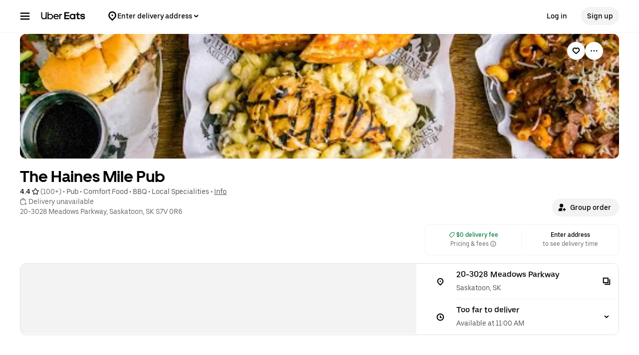

--- FILE ---
content_type: text/html; charset=utf-8
request_url: https://www.google.com/recaptcha/api2/anchor?ar=1&k=6LcP8akUAAAAAMkn2Bo434JdPoTEQpSk2lHODhi0&co=aHR0cHM6Ly93d3cudWJlcmVhdHMuY29tOjQ0Mw..&hl=en&v=PoyoqOPhxBO7pBk68S4YbpHZ&size=invisible&anchor-ms=20000&execute-ms=30000&cb=qlqtls3c4990
body_size: 48767
content:
<!DOCTYPE HTML><html dir="ltr" lang="en"><head><meta http-equiv="Content-Type" content="text/html; charset=UTF-8">
<meta http-equiv="X-UA-Compatible" content="IE=edge">
<title>reCAPTCHA</title>
<style type="text/css">
/* cyrillic-ext */
@font-face {
  font-family: 'Roboto';
  font-style: normal;
  font-weight: 400;
  font-stretch: 100%;
  src: url(//fonts.gstatic.com/s/roboto/v48/KFO7CnqEu92Fr1ME7kSn66aGLdTylUAMa3GUBHMdazTgWw.woff2) format('woff2');
  unicode-range: U+0460-052F, U+1C80-1C8A, U+20B4, U+2DE0-2DFF, U+A640-A69F, U+FE2E-FE2F;
}
/* cyrillic */
@font-face {
  font-family: 'Roboto';
  font-style: normal;
  font-weight: 400;
  font-stretch: 100%;
  src: url(//fonts.gstatic.com/s/roboto/v48/KFO7CnqEu92Fr1ME7kSn66aGLdTylUAMa3iUBHMdazTgWw.woff2) format('woff2');
  unicode-range: U+0301, U+0400-045F, U+0490-0491, U+04B0-04B1, U+2116;
}
/* greek-ext */
@font-face {
  font-family: 'Roboto';
  font-style: normal;
  font-weight: 400;
  font-stretch: 100%;
  src: url(//fonts.gstatic.com/s/roboto/v48/KFO7CnqEu92Fr1ME7kSn66aGLdTylUAMa3CUBHMdazTgWw.woff2) format('woff2');
  unicode-range: U+1F00-1FFF;
}
/* greek */
@font-face {
  font-family: 'Roboto';
  font-style: normal;
  font-weight: 400;
  font-stretch: 100%;
  src: url(//fonts.gstatic.com/s/roboto/v48/KFO7CnqEu92Fr1ME7kSn66aGLdTylUAMa3-UBHMdazTgWw.woff2) format('woff2');
  unicode-range: U+0370-0377, U+037A-037F, U+0384-038A, U+038C, U+038E-03A1, U+03A3-03FF;
}
/* math */
@font-face {
  font-family: 'Roboto';
  font-style: normal;
  font-weight: 400;
  font-stretch: 100%;
  src: url(//fonts.gstatic.com/s/roboto/v48/KFO7CnqEu92Fr1ME7kSn66aGLdTylUAMawCUBHMdazTgWw.woff2) format('woff2');
  unicode-range: U+0302-0303, U+0305, U+0307-0308, U+0310, U+0312, U+0315, U+031A, U+0326-0327, U+032C, U+032F-0330, U+0332-0333, U+0338, U+033A, U+0346, U+034D, U+0391-03A1, U+03A3-03A9, U+03B1-03C9, U+03D1, U+03D5-03D6, U+03F0-03F1, U+03F4-03F5, U+2016-2017, U+2034-2038, U+203C, U+2040, U+2043, U+2047, U+2050, U+2057, U+205F, U+2070-2071, U+2074-208E, U+2090-209C, U+20D0-20DC, U+20E1, U+20E5-20EF, U+2100-2112, U+2114-2115, U+2117-2121, U+2123-214F, U+2190, U+2192, U+2194-21AE, U+21B0-21E5, U+21F1-21F2, U+21F4-2211, U+2213-2214, U+2216-22FF, U+2308-230B, U+2310, U+2319, U+231C-2321, U+2336-237A, U+237C, U+2395, U+239B-23B7, U+23D0, U+23DC-23E1, U+2474-2475, U+25AF, U+25B3, U+25B7, U+25BD, U+25C1, U+25CA, U+25CC, U+25FB, U+266D-266F, U+27C0-27FF, U+2900-2AFF, U+2B0E-2B11, U+2B30-2B4C, U+2BFE, U+3030, U+FF5B, U+FF5D, U+1D400-1D7FF, U+1EE00-1EEFF;
}
/* symbols */
@font-face {
  font-family: 'Roboto';
  font-style: normal;
  font-weight: 400;
  font-stretch: 100%;
  src: url(//fonts.gstatic.com/s/roboto/v48/KFO7CnqEu92Fr1ME7kSn66aGLdTylUAMaxKUBHMdazTgWw.woff2) format('woff2');
  unicode-range: U+0001-000C, U+000E-001F, U+007F-009F, U+20DD-20E0, U+20E2-20E4, U+2150-218F, U+2190, U+2192, U+2194-2199, U+21AF, U+21E6-21F0, U+21F3, U+2218-2219, U+2299, U+22C4-22C6, U+2300-243F, U+2440-244A, U+2460-24FF, U+25A0-27BF, U+2800-28FF, U+2921-2922, U+2981, U+29BF, U+29EB, U+2B00-2BFF, U+4DC0-4DFF, U+FFF9-FFFB, U+10140-1018E, U+10190-1019C, U+101A0, U+101D0-101FD, U+102E0-102FB, U+10E60-10E7E, U+1D2C0-1D2D3, U+1D2E0-1D37F, U+1F000-1F0FF, U+1F100-1F1AD, U+1F1E6-1F1FF, U+1F30D-1F30F, U+1F315, U+1F31C, U+1F31E, U+1F320-1F32C, U+1F336, U+1F378, U+1F37D, U+1F382, U+1F393-1F39F, U+1F3A7-1F3A8, U+1F3AC-1F3AF, U+1F3C2, U+1F3C4-1F3C6, U+1F3CA-1F3CE, U+1F3D4-1F3E0, U+1F3ED, U+1F3F1-1F3F3, U+1F3F5-1F3F7, U+1F408, U+1F415, U+1F41F, U+1F426, U+1F43F, U+1F441-1F442, U+1F444, U+1F446-1F449, U+1F44C-1F44E, U+1F453, U+1F46A, U+1F47D, U+1F4A3, U+1F4B0, U+1F4B3, U+1F4B9, U+1F4BB, U+1F4BF, U+1F4C8-1F4CB, U+1F4D6, U+1F4DA, U+1F4DF, U+1F4E3-1F4E6, U+1F4EA-1F4ED, U+1F4F7, U+1F4F9-1F4FB, U+1F4FD-1F4FE, U+1F503, U+1F507-1F50B, U+1F50D, U+1F512-1F513, U+1F53E-1F54A, U+1F54F-1F5FA, U+1F610, U+1F650-1F67F, U+1F687, U+1F68D, U+1F691, U+1F694, U+1F698, U+1F6AD, U+1F6B2, U+1F6B9-1F6BA, U+1F6BC, U+1F6C6-1F6CF, U+1F6D3-1F6D7, U+1F6E0-1F6EA, U+1F6F0-1F6F3, U+1F6F7-1F6FC, U+1F700-1F7FF, U+1F800-1F80B, U+1F810-1F847, U+1F850-1F859, U+1F860-1F887, U+1F890-1F8AD, U+1F8B0-1F8BB, U+1F8C0-1F8C1, U+1F900-1F90B, U+1F93B, U+1F946, U+1F984, U+1F996, U+1F9E9, U+1FA00-1FA6F, U+1FA70-1FA7C, U+1FA80-1FA89, U+1FA8F-1FAC6, U+1FACE-1FADC, U+1FADF-1FAE9, U+1FAF0-1FAF8, U+1FB00-1FBFF;
}
/* vietnamese */
@font-face {
  font-family: 'Roboto';
  font-style: normal;
  font-weight: 400;
  font-stretch: 100%;
  src: url(//fonts.gstatic.com/s/roboto/v48/KFO7CnqEu92Fr1ME7kSn66aGLdTylUAMa3OUBHMdazTgWw.woff2) format('woff2');
  unicode-range: U+0102-0103, U+0110-0111, U+0128-0129, U+0168-0169, U+01A0-01A1, U+01AF-01B0, U+0300-0301, U+0303-0304, U+0308-0309, U+0323, U+0329, U+1EA0-1EF9, U+20AB;
}
/* latin-ext */
@font-face {
  font-family: 'Roboto';
  font-style: normal;
  font-weight: 400;
  font-stretch: 100%;
  src: url(//fonts.gstatic.com/s/roboto/v48/KFO7CnqEu92Fr1ME7kSn66aGLdTylUAMa3KUBHMdazTgWw.woff2) format('woff2');
  unicode-range: U+0100-02BA, U+02BD-02C5, U+02C7-02CC, U+02CE-02D7, U+02DD-02FF, U+0304, U+0308, U+0329, U+1D00-1DBF, U+1E00-1E9F, U+1EF2-1EFF, U+2020, U+20A0-20AB, U+20AD-20C0, U+2113, U+2C60-2C7F, U+A720-A7FF;
}
/* latin */
@font-face {
  font-family: 'Roboto';
  font-style: normal;
  font-weight: 400;
  font-stretch: 100%;
  src: url(//fonts.gstatic.com/s/roboto/v48/KFO7CnqEu92Fr1ME7kSn66aGLdTylUAMa3yUBHMdazQ.woff2) format('woff2');
  unicode-range: U+0000-00FF, U+0131, U+0152-0153, U+02BB-02BC, U+02C6, U+02DA, U+02DC, U+0304, U+0308, U+0329, U+2000-206F, U+20AC, U+2122, U+2191, U+2193, U+2212, U+2215, U+FEFF, U+FFFD;
}
/* cyrillic-ext */
@font-face {
  font-family: 'Roboto';
  font-style: normal;
  font-weight: 500;
  font-stretch: 100%;
  src: url(//fonts.gstatic.com/s/roboto/v48/KFO7CnqEu92Fr1ME7kSn66aGLdTylUAMa3GUBHMdazTgWw.woff2) format('woff2');
  unicode-range: U+0460-052F, U+1C80-1C8A, U+20B4, U+2DE0-2DFF, U+A640-A69F, U+FE2E-FE2F;
}
/* cyrillic */
@font-face {
  font-family: 'Roboto';
  font-style: normal;
  font-weight: 500;
  font-stretch: 100%;
  src: url(//fonts.gstatic.com/s/roboto/v48/KFO7CnqEu92Fr1ME7kSn66aGLdTylUAMa3iUBHMdazTgWw.woff2) format('woff2');
  unicode-range: U+0301, U+0400-045F, U+0490-0491, U+04B0-04B1, U+2116;
}
/* greek-ext */
@font-face {
  font-family: 'Roboto';
  font-style: normal;
  font-weight: 500;
  font-stretch: 100%;
  src: url(//fonts.gstatic.com/s/roboto/v48/KFO7CnqEu92Fr1ME7kSn66aGLdTylUAMa3CUBHMdazTgWw.woff2) format('woff2');
  unicode-range: U+1F00-1FFF;
}
/* greek */
@font-face {
  font-family: 'Roboto';
  font-style: normal;
  font-weight: 500;
  font-stretch: 100%;
  src: url(//fonts.gstatic.com/s/roboto/v48/KFO7CnqEu92Fr1ME7kSn66aGLdTylUAMa3-UBHMdazTgWw.woff2) format('woff2');
  unicode-range: U+0370-0377, U+037A-037F, U+0384-038A, U+038C, U+038E-03A1, U+03A3-03FF;
}
/* math */
@font-face {
  font-family: 'Roboto';
  font-style: normal;
  font-weight: 500;
  font-stretch: 100%;
  src: url(//fonts.gstatic.com/s/roboto/v48/KFO7CnqEu92Fr1ME7kSn66aGLdTylUAMawCUBHMdazTgWw.woff2) format('woff2');
  unicode-range: U+0302-0303, U+0305, U+0307-0308, U+0310, U+0312, U+0315, U+031A, U+0326-0327, U+032C, U+032F-0330, U+0332-0333, U+0338, U+033A, U+0346, U+034D, U+0391-03A1, U+03A3-03A9, U+03B1-03C9, U+03D1, U+03D5-03D6, U+03F0-03F1, U+03F4-03F5, U+2016-2017, U+2034-2038, U+203C, U+2040, U+2043, U+2047, U+2050, U+2057, U+205F, U+2070-2071, U+2074-208E, U+2090-209C, U+20D0-20DC, U+20E1, U+20E5-20EF, U+2100-2112, U+2114-2115, U+2117-2121, U+2123-214F, U+2190, U+2192, U+2194-21AE, U+21B0-21E5, U+21F1-21F2, U+21F4-2211, U+2213-2214, U+2216-22FF, U+2308-230B, U+2310, U+2319, U+231C-2321, U+2336-237A, U+237C, U+2395, U+239B-23B7, U+23D0, U+23DC-23E1, U+2474-2475, U+25AF, U+25B3, U+25B7, U+25BD, U+25C1, U+25CA, U+25CC, U+25FB, U+266D-266F, U+27C0-27FF, U+2900-2AFF, U+2B0E-2B11, U+2B30-2B4C, U+2BFE, U+3030, U+FF5B, U+FF5D, U+1D400-1D7FF, U+1EE00-1EEFF;
}
/* symbols */
@font-face {
  font-family: 'Roboto';
  font-style: normal;
  font-weight: 500;
  font-stretch: 100%;
  src: url(//fonts.gstatic.com/s/roboto/v48/KFO7CnqEu92Fr1ME7kSn66aGLdTylUAMaxKUBHMdazTgWw.woff2) format('woff2');
  unicode-range: U+0001-000C, U+000E-001F, U+007F-009F, U+20DD-20E0, U+20E2-20E4, U+2150-218F, U+2190, U+2192, U+2194-2199, U+21AF, U+21E6-21F0, U+21F3, U+2218-2219, U+2299, U+22C4-22C6, U+2300-243F, U+2440-244A, U+2460-24FF, U+25A0-27BF, U+2800-28FF, U+2921-2922, U+2981, U+29BF, U+29EB, U+2B00-2BFF, U+4DC0-4DFF, U+FFF9-FFFB, U+10140-1018E, U+10190-1019C, U+101A0, U+101D0-101FD, U+102E0-102FB, U+10E60-10E7E, U+1D2C0-1D2D3, U+1D2E0-1D37F, U+1F000-1F0FF, U+1F100-1F1AD, U+1F1E6-1F1FF, U+1F30D-1F30F, U+1F315, U+1F31C, U+1F31E, U+1F320-1F32C, U+1F336, U+1F378, U+1F37D, U+1F382, U+1F393-1F39F, U+1F3A7-1F3A8, U+1F3AC-1F3AF, U+1F3C2, U+1F3C4-1F3C6, U+1F3CA-1F3CE, U+1F3D4-1F3E0, U+1F3ED, U+1F3F1-1F3F3, U+1F3F5-1F3F7, U+1F408, U+1F415, U+1F41F, U+1F426, U+1F43F, U+1F441-1F442, U+1F444, U+1F446-1F449, U+1F44C-1F44E, U+1F453, U+1F46A, U+1F47D, U+1F4A3, U+1F4B0, U+1F4B3, U+1F4B9, U+1F4BB, U+1F4BF, U+1F4C8-1F4CB, U+1F4D6, U+1F4DA, U+1F4DF, U+1F4E3-1F4E6, U+1F4EA-1F4ED, U+1F4F7, U+1F4F9-1F4FB, U+1F4FD-1F4FE, U+1F503, U+1F507-1F50B, U+1F50D, U+1F512-1F513, U+1F53E-1F54A, U+1F54F-1F5FA, U+1F610, U+1F650-1F67F, U+1F687, U+1F68D, U+1F691, U+1F694, U+1F698, U+1F6AD, U+1F6B2, U+1F6B9-1F6BA, U+1F6BC, U+1F6C6-1F6CF, U+1F6D3-1F6D7, U+1F6E0-1F6EA, U+1F6F0-1F6F3, U+1F6F7-1F6FC, U+1F700-1F7FF, U+1F800-1F80B, U+1F810-1F847, U+1F850-1F859, U+1F860-1F887, U+1F890-1F8AD, U+1F8B0-1F8BB, U+1F8C0-1F8C1, U+1F900-1F90B, U+1F93B, U+1F946, U+1F984, U+1F996, U+1F9E9, U+1FA00-1FA6F, U+1FA70-1FA7C, U+1FA80-1FA89, U+1FA8F-1FAC6, U+1FACE-1FADC, U+1FADF-1FAE9, U+1FAF0-1FAF8, U+1FB00-1FBFF;
}
/* vietnamese */
@font-face {
  font-family: 'Roboto';
  font-style: normal;
  font-weight: 500;
  font-stretch: 100%;
  src: url(//fonts.gstatic.com/s/roboto/v48/KFO7CnqEu92Fr1ME7kSn66aGLdTylUAMa3OUBHMdazTgWw.woff2) format('woff2');
  unicode-range: U+0102-0103, U+0110-0111, U+0128-0129, U+0168-0169, U+01A0-01A1, U+01AF-01B0, U+0300-0301, U+0303-0304, U+0308-0309, U+0323, U+0329, U+1EA0-1EF9, U+20AB;
}
/* latin-ext */
@font-face {
  font-family: 'Roboto';
  font-style: normal;
  font-weight: 500;
  font-stretch: 100%;
  src: url(//fonts.gstatic.com/s/roboto/v48/KFO7CnqEu92Fr1ME7kSn66aGLdTylUAMa3KUBHMdazTgWw.woff2) format('woff2');
  unicode-range: U+0100-02BA, U+02BD-02C5, U+02C7-02CC, U+02CE-02D7, U+02DD-02FF, U+0304, U+0308, U+0329, U+1D00-1DBF, U+1E00-1E9F, U+1EF2-1EFF, U+2020, U+20A0-20AB, U+20AD-20C0, U+2113, U+2C60-2C7F, U+A720-A7FF;
}
/* latin */
@font-face {
  font-family: 'Roboto';
  font-style: normal;
  font-weight: 500;
  font-stretch: 100%;
  src: url(//fonts.gstatic.com/s/roboto/v48/KFO7CnqEu92Fr1ME7kSn66aGLdTylUAMa3yUBHMdazQ.woff2) format('woff2');
  unicode-range: U+0000-00FF, U+0131, U+0152-0153, U+02BB-02BC, U+02C6, U+02DA, U+02DC, U+0304, U+0308, U+0329, U+2000-206F, U+20AC, U+2122, U+2191, U+2193, U+2212, U+2215, U+FEFF, U+FFFD;
}
/* cyrillic-ext */
@font-face {
  font-family: 'Roboto';
  font-style: normal;
  font-weight: 900;
  font-stretch: 100%;
  src: url(//fonts.gstatic.com/s/roboto/v48/KFO7CnqEu92Fr1ME7kSn66aGLdTylUAMa3GUBHMdazTgWw.woff2) format('woff2');
  unicode-range: U+0460-052F, U+1C80-1C8A, U+20B4, U+2DE0-2DFF, U+A640-A69F, U+FE2E-FE2F;
}
/* cyrillic */
@font-face {
  font-family: 'Roboto';
  font-style: normal;
  font-weight: 900;
  font-stretch: 100%;
  src: url(//fonts.gstatic.com/s/roboto/v48/KFO7CnqEu92Fr1ME7kSn66aGLdTylUAMa3iUBHMdazTgWw.woff2) format('woff2');
  unicode-range: U+0301, U+0400-045F, U+0490-0491, U+04B0-04B1, U+2116;
}
/* greek-ext */
@font-face {
  font-family: 'Roboto';
  font-style: normal;
  font-weight: 900;
  font-stretch: 100%;
  src: url(//fonts.gstatic.com/s/roboto/v48/KFO7CnqEu92Fr1ME7kSn66aGLdTylUAMa3CUBHMdazTgWw.woff2) format('woff2');
  unicode-range: U+1F00-1FFF;
}
/* greek */
@font-face {
  font-family: 'Roboto';
  font-style: normal;
  font-weight: 900;
  font-stretch: 100%;
  src: url(//fonts.gstatic.com/s/roboto/v48/KFO7CnqEu92Fr1ME7kSn66aGLdTylUAMa3-UBHMdazTgWw.woff2) format('woff2');
  unicode-range: U+0370-0377, U+037A-037F, U+0384-038A, U+038C, U+038E-03A1, U+03A3-03FF;
}
/* math */
@font-face {
  font-family: 'Roboto';
  font-style: normal;
  font-weight: 900;
  font-stretch: 100%;
  src: url(//fonts.gstatic.com/s/roboto/v48/KFO7CnqEu92Fr1ME7kSn66aGLdTylUAMawCUBHMdazTgWw.woff2) format('woff2');
  unicode-range: U+0302-0303, U+0305, U+0307-0308, U+0310, U+0312, U+0315, U+031A, U+0326-0327, U+032C, U+032F-0330, U+0332-0333, U+0338, U+033A, U+0346, U+034D, U+0391-03A1, U+03A3-03A9, U+03B1-03C9, U+03D1, U+03D5-03D6, U+03F0-03F1, U+03F4-03F5, U+2016-2017, U+2034-2038, U+203C, U+2040, U+2043, U+2047, U+2050, U+2057, U+205F, U+2070-2071, U+2074-208E, U+2090-209C, U+20D0-20DC, U+20E1, U+20E5-20EF, U+2100-2112, U+2114-2115, U+2117-2121, U+2123-214F, U+2190, U+2192, U+2194-21AE, U+21B0-21E5, U+21F1-21F2, U+21F4-2211, U+2213-2214, U+2216-22FF, U+2308-230B, U+2310, U+2319, U+231C-2321, U+2336-237A, U+237C, U+2395, U+239B-23B7, U+23D0, U+23DC-23E1, U+2474-2475, U+25AF, U+25B3, U+25B7, U+25BD, U+25C1, U+25CA, U+25CC, U+25FB, U+266D-266F, U+27C0-27FF, U+2900-2AFF, U+2B0E-2B11, U+2B30-2B4C, U+2BFE, U+3030, U+FF5B, U+FF5D, U+1D400-1D7FF, U+1EE00-1EEFF;
}
/* symbols */
@font-face {
  font-family: 'Roboto';
  font-style: normal;
  font-weight: 900;
  font-stretch: 100%;
  src: url(//fonts.gstatic.com/s/roboto/v48/KFO7CnqEu92Fr1ME7kSn66aGLdTylUAMaxKUBHMdazTgWw.woff2) format('woff2');
  unicode-range: U+0001-000C, U+000E-001F, U+007F-009F, U+20DD-20E0, U+20E2-20E4, U+2150-218F, U+2190, U+2192, U+2194-2199, U+21AF, U+21E6-21F0, U+21F3, U+2218-2219, U+2299, U+22C4-22C6, U+2300-243F, U+2440-244A, U+2460-24FF, U+25A0-27BF, U+2800-28FF, U+2921-2922, U+2981, U+29BF, U+29EB, U+2B00-2BFF, U+4DC0-4DFF, U+FFF9-FFFB, U+10140-1018E, U+10190-1019C, U+101A0, U+101D0-101FD, U+102E0-102FB, U+10E60-10E7E, U+1D2C0-1D2D3, U+1D2E0-1D37F, U+1F000-1F0FF, U+1F100-1F1AD, U+1F1E6-1F1FF, U+1F30D-1F30F, U+1F315, U+1F31C, U+1F31E, U+1F320-1F32C, U+1F336, U+1F378, U+1F37D, U+1F382, U+1F393-1F39F, U+1F3A7-1F3A8, U+1F3AC-1F3AF, U+1F3C2, U+1F3C4-1F3C6, U+1F3CA-1F3CE, U+1F3D4-1F3E0, U+1F3ED, U+1F3F1-1F3F3, U+1F3F5-1F3F7, U+1F408, U+1F415, U+1F41F, U+1F426, U+1F43F, U+1F441-1F442, U+1F444, U+1F446-1F449, U+1F44C-1F44E, U+1F453, U+1F46A, U+1F47D, U+1F4A3, U+1F4B0, U+1F4B3, U+1F4B9, U+1F4BB, U+1F4BF, U+1F4C8-1F4CB, U+1F4D6, U+1F4DA, U+1F4DF, U+1F4E3-1F4E6, U+1F4EA-1F4ED, U+1F4F7, U+1F4F9-1F4FB, U+1F4FD-1F4FE, U+1F503, U+1F507-1F50B, U+1F50D, U+1F512-1F513, U+1F53E-1F54A, U+1F54F-1F5FA, U+1F610, U+1F650-1F67F, U+1F687, U+1F68D, U+1F691, U+1F694, U+1F698, U+1F6AD, U+1F6B2, U+1F6B9-1F6BA, U+1F6BC, U+1F6C6-1F6CF, U+1F6D3-1F6D7, U+1F6E0-1F6EA, U+1F6F0-1F6F3, U+1F6F7-1F6FC, U+1F700-1F7FF, U+1F800-1F80B, U+1F810-1F847, U+1F850-1F859, U+1F860-1F887, U+1F890-1F8AD, U+1F8B0-1F8BB, U+1F8C0-1F8C1, U+1F900-1F90B, U+1F93B, U+1F946, U+1F984, U+1F996, U+1F9E9, U+1FA00-1FA6F, U+1FA70-1FA7C, U+1FA80-1FA89, U+1FA8F-1FAC6, U+1FACE-1FADC, U+1FADF-1FAE9, U+1FAF0-1FAF8, U+1FB00-1FBFF;
}
/* vietnamese */
@font-face {
  font-family: 'Roboto';
  font-style: normal;
  font-weight: 900;
  font-stretch: 100%;
  src: url(//fonts.gstatic.com/s/roboto/v48/KFO7CnqEu92Fr1ME7kSn66aGLdTylUAMa3OUBHMdazTgWw.woff2) format('woff2');
  unicode-range: U+0102-0103, U+0110-0111, U+0128-0129, U+0168-0169, U+01A0-01A1, U+01AF-01B0, U+0300-0301, U+0303-0304, U+0308-0309, U+0323, U+0329, U+1EA0-1EF9, U+20AB;
}
/* latin-ext */
@font-face {
  font-family: 'Roboto';
  font-style: normal;
  font-weight: 900;
  font-stretch: 100%;
  src: url(//fonts.gstatic.com/s/roboto/v48/KFO7CnqEu92Fr1ME7kSn66aGLdTylUAMa3KUBHMdazTgWw.woff2) format('woff2');
  unicode-range: U+0100-02BA, U+02BD-02C5, U+02C7-02CC, U+02CE-02D7, U+02DD-02FF, U+0304, U+0308, U+0329, U+1D00-1DBF, U+1E00-1E9F, U+1EF2-1EFF, U+2020, U+20A0-20AB, U+20AD-20C0, U+2113, U+2C60-2C7F, U+A720-A7FF;
}
/* latin */
@font-face {
  font-family: 'Roboto';
  font-style: normal;
  font-weight: 900;
  font-stretch: 100%;
  src: url(//fonts.gstatic.com/s/roboto/v48/KFO7CnqEu92Fr1ME7kSn66aGLdTylUAMa3yUBHMdazQ.woff2) format('woff2');
  unicode-range: U+0000-00FF, U+0131, U+0152-0153, U+02BB-02BC, U+02C6, U+02DA, U+02DC, U+0304, U+0308, U+0329, U+2000-206F, U+20AC, U+2122, U+2191, U+2193, U+2212, U+2215, U+FEFF, U+FFFD;
}

</style>
<link rel="stylesheet" type="text/css" href="https://www.gstatic.com/recaptcha/releases/PoyoqOPhxBO7pBk68S4YbpHZ/styles__ltr.css">
<script nonce="wvsk7K3RhSK4KMQI31Qrlg" type="text/javascript">window['__recaptcha_api'] = 'https://www.google.com/recaptcha/api2/';</script>
<script type="text/javascript" src="https://www.gstatic.com/recaptcha/releases/PoyoqOPhxBO7pBk68S4YbpHZ/recaptcha__en.js" nonce="wvsk7K3RhSK4KMQI31Qrlg">
      
    </script></head>
<body><div id="rc-anchor-alert" class="rc-anchor-alert"></div>
<input type="hidden" id="recaptcha-token" value="[base64]">
<script type="text/javascript" nonce="wvsk7K3RhSK4KMQI31Qrlg">
      recaptcha.anchor.Main.init("[\x22ainput\x22,[\x22bgdata\x22,\x22\x22,\[base64]/[base64]/[base64]/bmV3IHJbeF0oY1swXSk6RT09Mj9uZXcgclt4XShjWzBdLGNbMV0pOkU9PTM/bmV3IHJbeF0oY1swXSxjWzFdLGNbMl0pOkU9PTQ/[base64]/[base64]/[base64]/[base64]/[base64]/[base64]/[base64]/[base64]\x22,\[base64]\x22,\x22w4zDr1PDm0LDo10fwptjwrgEw6h7woHCrwzCljPDgSl1w6Uww5Ugw5HDjsKawoTCg8OwLX3DvcO+fgwfw6Bnwph7woJxw6sVOlVxw5HDgsOrw7PCjcKRwqhjakZ/[base64]/c8O9wofDi0rDlDg+wofDkGZ0w79pC8KIwoMaC8K+WcOvHUdLw752R8OpUsK3O8KAbcKHdsK8XhNDwq9MwoTCjcOmwoHCncOMPsOEUcKsccKIwqXDiSUIDcOlMcK4C8KmwqoYw6jDpULCvzNSwpdYcX/DoGJOVGzCh8Kaw7QLwrYUAsOGe8K3w4PCn8KTNk7Ck8OJasO/VgMEBMOveTxyPMO2w7YBw6XDrgrDlyPDrx9jFHUQZcK1wrrDs8K0XXfDpMKiNcOZCcOxwpnDswgnXxRAwp/DpcOlwpFMw5TDkFDCvQLDlEESwqPCj3/DlybChVkKw4MuO3lmwpTDmjvChsOHw4LCtiTDiMOUAMOcDMKkw4M7b38Pw51/wqoyeCjDpHnCgmvDjj/[base64]/eMKhcVbCoG95OD3Cm8KMw6k+wqgjXsOmwpF2wqXCl8OEw4ISwqbDlMKMw5PCjHjDkx8Gwr7DhhXCmR8SdFpzfngVwo1sYcOQwqF5w65pwoDDoQPDg29EJhN+w5/[base64]/w5xWwp8WLCnDoMKQw5YCTzZ3wrJ0DzTCjT/CnAXCkj9Fw7kOY8KXwo/[base64]/Cg8KFEGgzc0VFFsOOZlfDmMOjdD3CszoCcsKqwp3DisO8w6JvVcKoF8KswoUMw4M+dSXCv8Oew6bCtMKERxg7w5gDw7LCosKyQsKKIMOtRMKlJ8KfBiU9wp05BlobJS7CjG97w4/Dr31FwrszSzh6Z8OhNcKKwqABI8K8TjEkwrE3QcOHw5xvRsO0w5Jpw69wHyzDi8OQw6ddG8KMw7Y1bcOMWB3Cv2nCu2HCuC7ChyHCtwVlVcO9KcK7w4shBksODsOkw6vDqm0FAMKrw71xXsK/N8OBw41ww7ksw7I2w5TDqUzCvMOma8KIVsOQIDrDqMKFw6FXJELChnRCw6Niw4jDml8pw6wIbEVZXmbCiTMTJMKMKMOgw690TsK4wqXCrsObw4APFRDCqsK8w7bDi8Ozc8K+ARR8OjACwrIPwqQKwr5fw6/[base64]/CpMO/w6ZFwp/[base64]/[base64]/[base64]/DhRduBMKHDsKJw4nDpcKmw6HDkcKpSsKvw7XCnF/Dsz3DljdVwpBkw4M4wpFlfMK3w4/DicOHPMK2wqDCoSXDjsK1LsKbwpDCusOow5nChMKYw5d0wrsCw6RRegTCnVXDmlpPf8OPSsKaQ8Kdw7rDhiZSw6gTTkzCixYvw6wGAi7DmcKEwpzDjcKdwpHDhx1twr/Ct8O2JMOVw6lyw4EdHMKjw55dEMKJwqTCun/CscKHwozCmiUxY8KJw51oYi7DsMKtHWDDjsO4NmBbfA/DoFXDqWppw4cFasKfWsO+w6HCmsKgChbDmMOtwrLCm8K6w4l6wqJAM8KYw4nCnMKnwoLChULCocKzeARpfi7DmsOZw6F/HCIJw7rDoUFQGsKdw608HcKxfHnDoinCjXvCgVYsUiHDqcO3woFUN8OgLRjCmcKQK1JrwpbDtsKmwq7CnGLDi3JRw481KMKENMOUVT4Qwo/[base64]/[base64]/Co2JHwo8kJ8KuaMOcwoRMVGIcYMOMwpw6CMOvcwHDqzvDpAcIKj8YTsOiwqdYV8Otwr9Fwpd7w6DCpHkswpx3chjDiMOzUsOVHibDkSFIQmLDrGjCisOMDMONPRJQRTHDkcO4wpLDow/CkTphw7/CnQnCqsK/w5DDl8OzEMOkw6bDpsO6cw0oHcKXw4DDpW1/w7TDvm3DvcKlNnDDqlF1e0oaw6fCs3HCoMK4wrLDlE01wqEvw41rwodjd03DrCPDmMOWw6vCrsKuXMKGbX5OTB3DqMKxBTvDj1EHwoXCnX1Qw4lqAB48By1jwr7CosKqfwslwrLCl31Bw5gKwpDCkcOESizDjsKrwrDCjHTCjRBaw5LCicKkC8KFwp/CnMOqw4tQwrJMK8OhKcKIP8OHwqvChsKyw6PDpRXCoRbDnMO0VMKcw57CtMKHdsOAw70mZh7CoQjCgElSwqzDvDNKwprDpsOjLsOQX8OvbinCiUTCuMOkGMO/[base64]/DqzjCr8OSPMKPaBzDgMKewqHDpMOqFC3DkcOMQMK/[base64]/[base64]/wp00E8K2w4VzwrjComPDpMOpTGTCsjp1fsOAEFLDuiYGIkJBeMKTwrDCgcOnw5ohFWbCncKkbxFKw5UwO0fDnVbCqcKfBMKRX8OrTMKQw5zCuS7CrnXCkcKAw6dHw70rAMKfw7vCmB3DjVjDm0vDjmfDsQHCuGrDmw8vcR3DiSICLzZYKMKJSj7DmMKTwp/[base64]/[base64]/[base64]/aMKDU8KmwqpnJUzCinHCgkE2wr14CjbCgsK8w5nDtBE1WCNFwqJWwpthwptKOirCuGTDg1pPwoZjw6Vlw6Nyw5XDjFvDhcKtwqHDn8KIaiIew7rDgV7DtcK8w6DCuWfCshYbX14Xw5TDuBHDtiR7IsOrX8OIw6s1FMO6w4jCscK1H8O/LUhccw5GaMK5bsKbwolDNV/CmcOtwqdoJw4fw6YCfxXCkkfDlnZ/w6XCh8KEVgHCjiczf8OIOcONw7/DuRYfw6tTw4DCgT1DFMKuwovCosKIwojDgsOnw6x0NMKxwpVGw7XDshllBlx6VsKmwrrCscKXwrPCnMOSBlABZmd4IsKYwollw5NLwqrDnMO0w4HCjWFJw4d3wrrCk8Obw4fCrMOAPA8VwpUOCTgvwrLDkzZrwpsSwqvCh8KowphnEGgQQsOgw7ddwr42UXd/ecOGw5YxWVR6SwbCm2DDoyYaw43CmFnCuMKyfGo3QMKawqrChjnClVh5EgrDhcKxwpsSwpMJM8KCw5fDh8KkwonDpMOfwrrCisKjJMO8wp7Cmj/[base64]/AMO8bsOSTgcrADnDmUMEaFvCgyR9w6F+wpDCr8OZaMOxwpXCoMOTwo7CjEFxNMKba2jCsVwMw5jCi8Okb3MYVcKUwrY7w7YrCyzDiMKgYMKiDWLCjF/DmMK1w6VLc107Vl9Ow4BFwp5awrTDr8Kjw7vCtDXCsFxTa8Kmw6x8KVzCnsOlwpdqBClewqIsb8K/[base64]/aXDDkinCr8O9V8OUKGAmw6fDisOsw48GXMOTwrJRKsO3w6dLPcKqw60XVcKTSwIrwq1ow67Cs8KiwoDCksKeV8O5wqfDnlcfw6HCmlTCssKUZMKTB8OowrkgJcKnL8Khw7UybMOuw63Dm8KkWWp4w7hYLcOxwpVLw71DwqnDnTzCknfCvcKrwrjDmcKCwrLDn3/CpMKLw5/DrMOhV8OgBHESABFMFkvCl1Evw6LDuXTCocOJeyoOe8KNdiDCvx3CiUvDgcO3EMKdUTbDosOoZRbDkMOzGsKMY2nCtwXDlwbDoE5gWMKywoNCw4rCoMK9w67ChF7Ci01vPwZPHHFZTcKPGwFZw6nDj8KSSQ8rA8O6DnhGwrHDlsOFw6ZwwpXDkSHDrTrChMKhJE/DslkmFDhzJEkxw4ZXw7fCoGDCh8OKwr/Cuw5VwqHCvFg4w7HCizAAIQfDql3DvsKnwqUzw47Cq8OFw7LDocKTw7ZETzAMFsKOOF85w5LCmMOrFMOIPsOhN8K1w6PDujUhJcODLcO2wqxWw73DnTPDih/[base64]/[base64]/DgcO7w5dRwrxiCzMww5xfRHULW3HDhFzCn8OwEcKNIcOew4kkXcOCC8Kew587wprCk8KnwqnDng3DtsOWDMKVYRdmXRnDo8OoEMONw7/DscKbwop8wrTDhE1nIETDhnQ2dXI2FG8Rw4gVG8OWwr1ILFjDkCLDlMOBwrMNwoZtNMKrEFLDlSUHXMKQXjZ2w5TCmcOOSsKye2hGw6gpKCzCkMOre1/DgDRIw6/ChMKrw4B5w4TDksOdCMOaYV7DoWDCicOKw6rDrmsSwp/CisOqwojDlAUfwqtVw5woZcK9F8KCwq3Dkkl7w78dwrbCuikKworDvcKbWwjDg8KSJsOMLyhJOQ7Ci3ZBw7jDvMK/TcObwqDDlcO3BB9bw4ZHw6RLLcOrO8OzQyw/[base64]/DoMOMw7DDmsKUw7d0ZcO+azFswrbDlwNcwoPDqcK5PX/[base64]/CnMKqWsOLNgAEJcKQEGvCmMOyw7AfbyMTFm3Dg8K7w53CmRViw6llw4YMYDzCpcKzw5LCrsK9woptFMK6wo/DrHTDs8KtNjwvwoPDoGApGMOvwqw9w48jccKnQAIOaU5/wpxNwq3CuCApwovClMKRIkrDqsKCw5XDmcOywp3Cn8Kfwqt2w4h1wqTDoCl4w7bDnkoCwqHDtcKowrFyw6XCrh8iwr/CsG/Ch8OUw5A4w5cge8OvHAtOwrHDgx/CinTDtUPDmXfCoMORJkQFwqE6wpvDnzvCm8OKw5sWwp5afcOqwq3DkMOFwozCqRR3wo7CrsOkTxg9w5nDrQNaVhdTw7bCrBEwHHXDihbDh3fDnsOpwpPDvTTCsmHDisOHP21Aw6bDnsKdwozCgcOhNMK+w7I/ZDnChDckwqnCsloAXsOMVMKBS17Dp8OVd8KgVMKFwrkfw57Co2DDscKWE8KwPsOuwowcc8O9w7Zew4XDicKAXTAWecKnwoprWsOnK2TDq8OAw6tLOMOFwp3CihXCqQE3wpYrwqhaZsKFc8OUKArDn31jVcO/wozDs8KTwrDDjcKIw4DCnHbCrGjDncKLwrXCpMOcwqzCoSXDhcOGJMKAdGPDpsO8wrHDvsOtwqvCmsOSwrcLMMKKwpV2EDskwrVywocHBMO5woDDnXDCjMKzw6bCqsKPHEBIwog/w6XCssKswqg4F8K/PW/[base64]/VX/ClcOvwoIxw73DtUFsH8KGXMK/HcK5aBhbFMKOe8OEw4swXwfDgW7CsMKGRCxENxp7wrkdIsKVw6Njw5nCl2pJw7HCi3TDicO6w7DDix/DuSjDixpfwprDjDI3QsOLHETChTjCr8OZw4MVSGhKwpRVeMOEUMOXFkQQNhnChifChMKZHcO5IMOKf17Ch8KpPsOOYl/CjBHCtsK8EsO4wqvDhgIMeTswwq3DkcK5w7vDq8OJw5/Ch8Ombzhtw6PDpWfDrsK1wrUuaG/CosOTExpkwrXCocK/w60Mw4TChCIAw6gKwqVKaE7DiwIJw4/Dq8OwWMK0wp4fHwFwYUbDscOEA2fCt8OWHRJzwprCt2Jmw5PDnsOudcOww5/[base64]/w7XCvx4LD8Kjwr40w4MBwp3Dn8K7wopILsKLDMKTwrrDkR7CtGfDo3ZlFB8ORC7CvMKpQ8OsOzQUBE3DizFPNgg3w5gTLXrDkywfAAfDsgBtw5tawph8N8OuWcOVwqvDicOyQMKjw48zDzQ/asKOwp/DksOtwr4Hw6t5w5DDosKHR8OjwpYsU8Kjwrwtw5jCiMO5woJpLMKUcsO9U8Kiw75Rw7E5w6t5wrfCkjMKwrTCqsOHwqBzEcK+Fj/CgcKQWQ/CtnrDosK+wobCqCZyw7HCl8OnEcO4ZMOnwpwOVnxmw67Dh8O0wplKaEjDiMKowoDCm30Cw6TDgsOVbX/Dn8OxMjLCjcO3NRXCs08VwpnCsj/DolpVw6NAdcKlLmEjwrjCncKowpXDlsK8w5PDh1hcCcKuw5nCmsKdFW4nw6jCs18Qw6XCg1oTw5HDmMOnV0DDj3DCosKvDX9hw5bCn8Olw4MXwrTCscKJwr9aw7HDisOHPFJfZC9TK8O5w4PDqWE5w7UMEwvDkcOwe8O2JsOyRiFLwq/DmRFwwpbCiT/Dj8K3w7I7TMOgwrhfR8KIcMOBwpo/wp3DvMKXZkrCuMKvw4vCisOXwr7Ck8KUR2cYw798RXvDqcK9wrLCisOtw5TCqsO2wpTCvQfDgURXwpjDvsK6AydzXgLCkhVfwpnClMKMwqrDuF/[base64]/DpcKERsKrLMOiGcOyw6/CmsKKw4LDohjCrwwdYWlSXHPDisOnWMKgJMOWHsOjwoYeMD9FWG/DmCPCr1EPwprDnGM6SsKMwr/DisOywqFvw51xwoPDrsKTwonClMONLsKjw4LDnsOMwrYoaC/CsMKJw7LCu8OHcGfDucO9wpnDtcKmGCPDrzQZwq9OHMKiw6PDnj4Zw74jX8OCYnkkHUZLwo7Dhmg1EsOVTsKzJD5hSjlALMOmwrPCoMKjSsOSAjNqGGTCrSEYdBbCrcKFwr/CvEbDsXTDp8OVwr/CiR/[base64]/[base64]/DjFXCsQQTTsOMBsOEwrQiw43DryhywozCjMKMw5bCvAXCuQlpZTTDhcOzw7wqFXtiNcODw7jCvTPDphh7XVrDgcKew6HDl8OhQsOCwrTCmXIrw41mc3wxEFbDpcOASMKvwrF3w5HCji/Dv3DDukdWXMK/[base64]/CtsOnwqDDhl3CpsOWwrkNMW8nwrJvwp8YwpHCgsOFVcKgC8OCCjvCjMKBCMO1dhV2wqvDv8KQwonDvcKFw7/DmcKtw4tEwoXCpcOtdMOBL8K0w7wWwrY6wrQZJlPDlMOyX8Oww7gew4Nswr8zdjB8w70Zw49AJsKODEdhw6vDrcOPwq/[base64]/Dm8OcA8KEwpXCjhJWw57DgWzCpjzCvsOvw77DtsO2woIjwrQRVgQVwpx8YSNMw6TDtsOQHMOIw7DCgcKVwpwtNsKNOA5yw5kxG8Kpw60ew5tgfMOnw6NTw6lawrfCl8OEFjPDqjvCgMOMw5nCkX06H8OSw6jDqjc1CTLDu1cOw7IeVsOqw4NUUDzDhcO/Ck88w4NQQcOrw7rDs8KUKcKQQsKPw4fDnsKrFxJLwrpBecKATsKDwojCkVDDqsOtw5DCsVAZdsODIQHCswAJw6VhWnMXwpvCnFETw5fCj8OUw7YdZsK/wr/DocKwN8OxwrrDqsOKwq/CsjXCsndnYk7DoMKGN0A2wpzDqcKTwr1tw5DDicKKwojCoUxQfk48woYwwr7CrQQ4w6Uew5AKw5vCksO/esKbYcOvw4vCkMOFwpvCs3I/w7DChsO1SiEFN8KLeSXDsyvCsBvCqcKMTcKPw7HCnsOZdUTDucK+w5kBfMKww4HDjwfChMK2OivDjGHCkVzCqSvDgcKdw4Z2w6nDvy/Cu1UIwpY3w5hQG8KmdsOcw6kswpZqwq3Ct2vDqHM/w7nDvyvCtmHDkykswoHDt8Oow6x7CBjDgSvCs8OIw4E9w4zCocKIwo7CnmPChMOKwrzDjMOsw44QLjTDtXLDvFsbTWDDjBJ5w7Y0w5vDmVnCqV/DrsKVwobCnX8ywpTCkMOow4kgTMOowpVkIEvCmmMWT8Kfw5oXw7/CsMOdwp/DqsOkBCrDi8KxwonCqQ/[base64]/CqcOvK8O4CCTDqnhtCMOrwpwEw53DpMOEMk9RKnxDwot4wrJwS8Kyw504wojDi1lRwpzCsFFCwq3CqghWZ8O+w7nDs8KHwrvDoAZ9KVDDg8OoCDpzbMKmfizDjkXDo8O6TkzDsDUTAgfDvxzCn8KGwo3DmcO8c2PCsjZKwpfDmXxFwpzDpcK/[base64]/Cv0nCusO6QsO1w7/[base64]/CoMOlGMKnCsKMw4zCsDo+YmDDusOcwpxbwrhDQWTCoD5hDRVow6xFBhFrwpA/w77DoMKJwo1QQMOVwrkHIx5VXn7CtsKHOsOhScO+QAstwrZEC8OIXGlvwo06w6oRw4DDj8Obw4wsTw3DisKXw5XDiy1OC056QsOWDE3Do8OfwphnccOVYnsWScOiQsOzw54mLGJqXcOKUC/[base64]/DpMOtewjDii9teBnDncKLM8KywrUMK18PVcOLSsKzwrQcbMKzw4fDgFYNFC7Coj9qw7Uwwq/CgAvDjXJ1wrd3wq7CtQPCu8O+ccOZw73CrigTwrrDkkA9MsKBWGgAw59uw4cgw5hXwpdTS8K1e8OKC8OWOcOqI8Oew6nDr2DCvlbCk8KEwobDvsOUQXjClyAkwpvDn8OMwpXCtcOYCQFUwpN4wr/DoCt+N8OAw4LCqxIWwpNKw5A0TMOpwqLDrX8Nb0hPE8KNIsO5w7cjEsOheFPDoMKMNMO/HMOVwrkgZ8OKRcKnw6ZnRUHCowrDuT85w4hEf3PDvcO9V8K1wocrc8KiScK2GnPCm8OqRMKrw5PChcKlOGNtwoVkw7TDlGVXw6/DmARfw4zCmsK+CCJoPxBbVsOXNDjDlzh4ARtwBGfDtgnCv8K0OlEtwp1iBMOwfsOPG8Omw5RpwobDqkIFIC/Cki5xDxNJw7ppTSrCt8OoLGvCoW1Jw5U+LCAqw6DDu8OTwp3DiMOOw482w6DCkAcfw4rDusOQw5bCvsKDbA5fIsOOSX/CkMKMRcOLLDbChAA1w73Cs8Oywp/DisKtw7wbZsOODhTDiMOWwrgBw4XDt07DtMOkbcKdIMOcAcOWXl1jw6tLBMOBMmHDi8ObSDzCtWTDqD4qQ8OFw7YTw4NIwoBMw4xHwolqw69VL1U/wo9bw7JUTn/[base64]/[base64]/CosKqwqZnwpPCisONNsKowpvCjcOMwr08YcKOw5ACZxbDvwwrXMKXw4jDpcOaw7U2bH7DoS3DhMONWXDDpjFwd8K6ImHDicOFUMOSB8OuwqZcJMO4w5/CvMKPwoXDhwB6AynDhwQRw5dNw5QYQcK7w6HCosKow6U4wpTCiCcfw6bCv8K4wrrDmEUnwq5Zwrd9HsKjw4nCgQbCq1rCgsOmYcKcwp/DtsKPEMKiwp7Cv8Okw4Jhw6NKCVTDl8KdTXt8wonDjMO5w4PCssOxwoFLwq/ChMO6woUJw6LChcK1wrrCs8O1exYDQXHDhcK6PsOMeyDDoBY1K3rCnwVsw4bCoS/ClsOowp8mwqVGZ2J+LMO+w7JyB3luwrvCgzslw57CncOqdCB7wq83w4nDm8ORFsO7w7PDi2Aaw57DgcO4FmvCusK1w6bCmy8AJmVIw7VbNcK/[base64]/[base64]/[base64]/CtmEgLyI1TWxXWcKhB8Otw5jDhsOZwqN5wovDnW0bO8K9Dw5uIcOJehJSw54Rwqk7PsK4fsOtTsK7esOCIcKMw7olX0HDmcOAw7ERYcKIwqtBw4vCkFnClMOUw5bCtcKFw5DDmcOjw5ITwpNKVcKqwoMJXEnDvMONBMOUwrguwprChFjCksKNw6/Dvj7ChcKUaBsew5zDnlUvYCNdSTpmVzh0w7zDgEV1KcO/Z8KfERg/RMKFw5vDgxgXbmjCvFoZR3NyEybDhCXDnirDlFnCosKBXsKXVsKlPMKNBcOedDkqExNbQsKYEyE5w5jDgMK2R8KNwrUtw7Mlw6TCm8OOwo4bwoHCvUvCksOrIcKPwph4HC0KIiLDojoYMxPDmwHCmXgMwpwgwp/[base64]/DliYjw5AhwrDDtMKCEcOQw6LDnXQewp/Do8K8w49vbhTDmcOnXcOsw7XDu3vDoAg3woQswqAzwohKDSDCp3EgwpnCqcKpTsKSC2DChMKdwoA3w63DuQ9Ewq0mGQbCplbDhxNKwroywr5Ww4dfX1zClsKPw6wjVUxjSVwNYUU1Y8OKc10Tw51XwqvCisOwwppAM21bw4YTCQhOwrjDqsODJkzChHd7E8K/R0BAfsOHw7fDtsOjwqELFcKDc34MGcKcS8O4woc6S8K4bibCvsKpworCkcOrfcKmYRbDqcKQwqPCvxvDt8Kjw4dfw4dTwprDpsKUwpofOmFUWsK3w5E8wrPCqwwvwqUfTMO9w4xcwqM0D8OBVsKYw7/Dh8KYbsKEwoMPw7rCpcKoPRJXPsK5KHXCvcOZwq9ew61EwrofwrbDh8OZdcKWw5/[base64]/[base64]/YMKPAsOXwqHCusO1dl/DpsOtB0BHwrXCiMOITwM+w6V7b8OawqPDtMORwpUew7tdw4fCs8K5G8OCJU8EHcOqwqIDw7XCqsO7VMKWw6TCq13DlsKEEcKqS8KHw5lJw7fDs2l0w7zDmMOvw73DrF/[base64]/DssOCbcKoE0d0W8KgfcOMw5TDjMKVZsKCwqzCkMK+X8ODwrtNw4zDjMKyw4BMFGzCoMOHw4tSbMORYV7Dm8OSID/[base64]/ADA0wp5Zw7rCtsK+MMOYfcKiRQbDucOpf2nCrMOtBWgfRMKnw7rDqHnDi0UdZMK/YGDDiMKrVhtLecO7w4rCocOrD3Y6wqbDizPCgsKowqXCksKnw7d7wozDpT04w5MOwqRuw55gbyzCjsOGwpQawqUkKnskw6MDJMOHw7rDiBBZIsOFDcKQNcKYw7rDl8OsNMKjL8KtwpTCti3Dqn3DpT7CtsKawp7ChsK/[base64]/[base64]/DosKBwpMUN8KHUml+w4kHw44rNcOSADwnw6ocDsKva8ODVlfChngjC8KrIk7Djht8JMOoTsOjwrVcNMOjD8OkbsOWwp4RDSxNWSvCgBfCrHHCqyZJNGTDu8KKwpnDjMOYejPCnDjCtcO8w7zDqjbDt8Ojw5JZUQ/CnUtIElzCj8KoemRuw57Du8K8Xm1VVsO/FU/Dt8Kwbl3DtsKPw5ZzDGd5HsKRJcK5SUpLKWXCg2bCtihNw4PDgsKAw7B2ewXDn3V9FMKQw7fDqzLCumPDmsKHc8OzwqcfGcKKPnNRw4E4K8OtEjdYwp7DrmxtXmVTw7HDoxMzwoMnw7ovdEAVDsKhw7xow5xsVcOzw7UfM8KwWMK9KVrDtcOdfRZpw6bChMOAdQEfNQ/DtsO1w4dcCDI9w48QwqrDmcKQdMO6w5Y+w4vDiQXDhsKpwoHCucKhVMObAMOLw4zDnsK4bMKQQsKTwoDDvhXDt2HCiGxbFCrDpMOXwpLDkDXCtsKJwo1Yw63Cq2cow6HDkDkXb8K9Q1zDtnnDrSTDshbCjcKhwrMCYsKva8OEFsK3G8OnwoDClsKJw7BIw4w/[base64]/[base64]/SUYKwoIVGFbCscKzwq09VcOSwrkHwq3CmsOqw6Q0wqDCmhzCu8Orw6MMw43DkcKaw4xJwr9lcMKPPcOdNgVXwrHDncOzw6bCqXLDgxBrwrjDk2U2GsO9DkwXw5YGwrttI0/DhlcCwrFUwoPCssOOwoPClW41NcO2w4zDv8KbOcObbsKqw6oNw6XDv8KON8OVeMOoa8KCQGTCtAtpw4XDvMKww6HDgTvCn8Kjw4xuDy/DkHJ2w6l0ZkHDmQfDp8O/aV1yVcK5asKvwrnDn2p5w5/CjTDDuyLDhsOrwoIwL1rCicK2SjJKwqofwohrw73CvcKrZwF6woLCp8Ovw6smfCHDhcOJw7HDhl9XwpDCksK2ZDkyYMOtScKyw7TDlAzClcOKwrHCssO1IMOefcKjJsOuw4/CikvDhG4Hwo3CpEIXAWxSw6N6T1Z6wqLCplfCqsKkK8O3KMOKUcOCw7bCisKwV8KswqDCtMOZO8OpwrTDlMOYJRzDlHbDpXHDr0laehQywrDDgRXCosOxw7rCucOJwoRBMMOQw6hqFmtUwo1PwodWwqbDqAcbwqrCpkoJW8OZw43Cn8KzSQ/CksKjdMKZG8O4bUouaFDDscKvE8Knw55tw6bClQc9wpU9w4/Dg8OPYEtzQCovwqzDqhzCmWfCv1vDn8OBOMK6w6vDixrDkcKDdj/DlwMsw4M5XMKBwrDDkcOYPsKGwqHCp8KyEnvCnG/[base64]/[base64]/[base64]/CvsKTAcKJw4IDVMOnw6fCqcOrScKVF1LCiBPDk8Kxw49AfHNweMKXw5fCmsKXwq9bw6lXw7sIwq16woc0w5JXHMK+NFsxwq3DnMOswo7CrMK1cgc/[base64]/[base64]/[base64]/CsiI/w4ZVOlLDtsK0w7vDv8O+THLDgATDhMK3w6XDgC1fW8K3wphMw5/DmgLDgMKgwo8vwptgWHbDpR0CUGPDh8O9UMOHGsKRwqjDsz4uJMK2wogxw63Cpn4mIMOCwrA6wq3DhsKyw7NvwpwZIRV+w4UkKhfCssKgwq4dw4LDjCUMw6U1XCNVflbDukNhw6TDqMKQaMKdJcOoVA/ChcK7w7TDpsKFw7VZwqMfEizCnBzDpxB1wpvDl3YDCGvDr0VOUQYAwpbDk8KowrBkw5DCkcOcGcOfAsKmJ8KLORFVwoXDmSDCojrDkj/[base64]/DnsKPwo3Dsgs1eRkPw6HDhcO2NUU+w6RJHBM+ID7DqAwuwq/Ds8OtOGA/S0shw5jCpgDCqjfCocK6w43Dny5Ew5Vuw7cHBcK3w5DDulNKwrkQKkxIw7oECsOHJSnDpyglw5czw7/DlHpKNQ90wpIeSsO+LH9BBMONQMK/[base64]/wqITw4PCvMOaw5E0Py7Cu8Opw4vCqSPDqsKmH8Oew5jDjMOvw4HDo8Knw6/Cnw0VOhtsLMOZVwTDnHXCjlECc04fbcKBwobDjMK8IMKrw4gwUMKCIsK+wq8IwoMPesKHwp0PwpvDvH8IXmA4wpDCm0rDlcKSYU7CvsKmwp4dwrfCoR/Cni8+w48rJcKUwqYnwrI2N1zDjsKuw6swwrfDsSXCpEJyFgDDt8OoMh12woY+wqdIRBLDuz7DqcK8w7E7w73DoUcmw5Atwo5tDn7CjcKuwoYZwos0wotSw7dlw6RjwpM4Wg83wqPChgLDq8KhwqTDu0UKDsKowpDDp8KvNhA4LS/CrMKFaHTDpsOlbsKtwrfCgRslIMKrwoV6GMOIw4IFf8KOCsKaRHZywrLCkcOzwqvCiHY0wqdVw6DCpTrDqMKYYmt1w5Nzw49UJgvDkMK0KQ7ChGgQwrRQwqhGUMO3TDQYw4vCr8KRDcKkw45mw5tmbS4/VxzDlnYmLMO5YwjDuMOIQ8KcTWUGLMOCLMOyw7zDgy/DucOWwqU3w6p1ImJ1w7HCriQZbMO5wpRkwqnCocKUVksbwoLDkBZnw7XDlRpzK03CrCzDpcOUE21qw4bDhMKqw6V5wqbDm1rCplvDuVvDg3w0OBPCiMKzw7pSKMKBSwdWw70nw7Ywwr/CqAQKHMKfwpXDg8KwwoLCt8KQEMKJGMOJKcOracKgOMKHw77CiMOhV8K9b3A0w4/CqcK8K8KcS8OkSh3DpBHCs8OEwofDgcOhFjFWw4rDnsO+wqllw7fDncO/[base64]/[base64]/DisOwKMOxwrDCmwJhP8Kifg/DiFbChR1ZwrImTMOtTMKvwrrCp2LDrAofHsKnw7NUQMOuwrvDscKOwog8dUIDwpPCpsObbhJvbQTCgQgjUsOffcKsBkRPw4bDkR/[base64]/DiFrDuh7Dvh9zIHFSwrcgwqnCsCsWRsOQAcOYw6dNUHEuw68dMlbDqCjDp8O5w6rDicOXwowmwpR4w75NcMOJwoQCwoLDlMKZw7krw7TCl8KZdcKpW8OaEMOiCRM/wq4zw7l/ecO9woEgUCvDkcK1IMK8TCTCo8O8wr/DpiXCi8K2w4QPwrYCwpIOw7LCuC0nAsKiaVteK8Kkw6BWLgMJwrPClBTClRUew6PDvGPDsVXDqEFlw68Iw7jDs392CWDDiHXCrsK3w7RBw4tlAsK/w6fDmn/Dj8OcwoBewojDksOlw63ChnrDsMKzw6QnSsOtMirCo8OPw6VITGIjw7gtEMOCwqrCrW3Dm8O3w57Cnh3CqcO7c3fDkm/[base64]/Du8KmDi3ClyTDhynCthPDo1fDrTQSwrzCvsODasKnw7YfwoF5w5zCjMK5Cnd9Ki9Ewp3DmsOdw55dwq7DpEDClgQDOmjCvMOMUATDscKwPGLDtsOBSmzDnivDr8KWCj/DiwDDqsK+w5pzf8OWIHs9w7tBwrPCqcKyw5BKBhk8w6/CsMKTE8OQwprDkcOuw6p6wrEmPBpffVDDq8KMTkvDkcOwwpnCgF3CgR3DvMKsIsOdw7lnwq/CpVhpPSAqw57CsS3DlsK7w5XCtEY0w6YFw5tMQ8OWwqjDj8KBAcK1w44jw71kw69STEEkQVDCmFPChUPDn8OEAsKJKS0Tw4pFHcOBSDF+w47DvsOLaUzCtMKXNj5gZsKvCMOTFl/CsXpSw6N+EmnDtQMoNVbCpcOyMMOlw4zDkHc0w4Qkw70LwrnDqxskwpvDlsOHw7R+wozDh8OEw7MZeMODwoPCqDMSP8OhdsOqXAgVw6wBcDfDp8OlP8OOw7NNNsKCWHrCklHCqsKiwpTCusK/wrlWG8KiScKWwp3DnsKFw79Ow5XDpxrChcKSwrwwYghQMRQVwoXDr8KpWsOYVsKNJS7CjwDCpsKRwqIhwpQZS8OQeQlHw4nCi8KxZFhbdj/CocKGDHXDu2xVb8OcFsKcYycJwobDk8OvwrbDvysgScO9w5PCosKUw7sQw7Bow6Agwr/Dp8KWXMOTOsOtw7lIwoEuX8K2KW8Nw5HCtCJCw73CqjUEwr7Di1TCvmoSw6jCjMOkwoJVGXPDtMOSw78gN8OXBcKQw4ASM8O1MlIrcXDDpsONTsOeOsKrMgxXdMOMOsKYTmhAMiHDiMO3w54xQMOrHV8oF31Xw63CrcOvXGrDnirDkCjDnyDCp8Kswog2cMOUwp/Cjj/CmsOuVDrDmFAcYQFMUMK/R8KyQGTDhClFw60zBTPDh8KIw6zClMOuAz0Zw4XDmxdIQBPCgMOnw6zCj8OZwp3DjcOUw7zCgsOwwrV7MGTCr8KoaGN5V8K/w6siw7DChMOnwqPDgVnDgcKfwrLCvcOdwpwAZ8KgOn/DiMKxZ8KiXMO9wqjDvhVrwoBawoYJWcKbEyLDkMKUw7vCpkvDpsORw4/DhMOzQRs0w4/[base64]/w67DvMK6w6fCrMOba8OGw7nDvMK4SsK0WMK9woIPC3LCl2NVccK1w6DDlcKDeMOEXcOaw7gwERzCmhXDnChJIQtqSSVrJFYKwrYfw5ALwqTDlcKPIcKEwovCoV1vQk4kXcKRUiPDocKNwrTDu8K/KCfCisOxC3fDicKIBirDvSNywofCq24lwq/DtTNiIxnDncOJeXocSSx9wovDs0dOFjUKwpFTa8KDwqUWTMKqwoYfwp0QbcOewpDDmXIGw53DhEDCgsKqXFTDvcKfWsKXRsOZwqTDocKWDkgow5/[base64]/EcOrw5jCslfDsRPDocK3ZcKnwolawrzDnw9FbE/Dpx7Ck15KUmhiwoHCm1/CrMO/NgTCn8K6PMK+UsKkXG7Ci8KgwrHCrcKpDxzDlEbDvEkyw6vCpMOJw7bDisK/wr5caRnCocKSwrxvK8Ouw6zDiAHDjsO5wp7Dg2p7TsOwwqE9DsKBwpbCtCd/OA/CoHguw4PCg8Kkw7gnB2/DkDwlwqTDoi8ZPn/DlTphScORwrRHOcOYYyxKw5bCusKxwqPDg8Omw5zDknzDisOWwovCsVTDjcORw7HCgsKcw6tESwnDvMKpw5fDs8OrGkECDWbDtMO5w7QBLMOaWcOFwqtSQ8K+woBRwrLCv8Kkw4nDv8Kfw4rCiyLCkjDCoQTDgcO2WMKIUcOoeMOZwqHDm8KNAEjCrU9LwqMmwrQxwq/CgsKVwoV9wr3CiVMPanYBwoQ2w5LDni7ClHgswprCkAtoK3bDnFN2wqnCkRLDmcOlTUtiG8ODwrvDuw\\u003d\\u003d\x22],null,[\x22conf\x22,null,\x226LcP8akUAAAAAMkn2Bo434JdPoTEQpSk2lHODhi0\x22,0,null,null,null,1,[21,125,63,73,95,87,41,43,42,83,102,105,109,121],[1017145,246],0,null,null,null,null,0,null,0,null,700,1,null,0,\[base64]/76lBhn6iwkZoQoZnOKMAhnM8xEZ\x22,0,0,null,null,1,null,0,0,null,null,null,0],\x22https://www.ubereats.com:443\x22,null,[3,1,1],null,null,null,1,3600,[\x22https://www.google.com/intl/en/policies/privacy/\x22,\x22https://www.google.com/intl/en/policies/terms/\x22],\x22pZBzf/AI7nQIXssFSTL2BluSvXl19Rs0ADHSw1xZyEw\\u003d\x22,1,0,null,1,1768989309041,0,0,[56,12,236,93,109],null,[11,176,156,215,94],\x22RC-ycRAJVTzfzA1gA\x22,null,null,null,null,null,\x220dAFcWeA7UN4ORoHDIla2oYAAQMDplNsVhsEneptM_j3UaoWUc-Llf9vn2ZegM1bKQfqMBpnp6a5WIxJPbLhVYZQUJNCEdYeXMlA\x22,1769072109319]");
    </script></body></html>

--- FILE ---
content_type: application/javascript
request_url: https://www.ubereats.com/_static/client-24609-b5fc0cfb9db93bd2.js
body_size: 14349
content:
"use strict";(self.webpackChunkFusion=self.webpackChunkFusion||[]).push([[24609],{5434:(e,t,i)=>{i.d(t,{A:()=>n});var o=i(90417),r=i(40014);const n=o.forwardRef((function(e,t){let{title:i="Star outline",titleId:o,size:n="1em",...a}=e;return(0,r.FD)("svg",{width:n,height:n,viewBox:"0 0 24 24",fill:"none",ref:t,"aria-labelledby":o,...a,children:[void 0===i?(0,r.Y)("title",{id:o,children:"Star outline"}):i?(0,r.Y)("title",{id:o,children:i}):null,(0,r.Y)("path",{d:"M23.917 8.5 16.104 8l-3.646-7-3.646 7L1 8.5 6.73 14l-2.084 8 7.812-4 7.813 4-2.084-8 5.73-5.5Zm-8.855 4.7L16 16.8 12.458 15l-3.541 1.8.937-3.6-2.5-2.4 3.23-.2L12.457 7l1.875 3.6 3.23.2-2.5 2.4Z",fill:"currentColor"})]})}))},5438:(e,t,i)=>{i.d(t,{A:()=>l});var o=i(41967),r=i(59353),n=i(5434),a=i(40014);const s=(0,o.I4)("div",{display:"grid",gridTemplateColumns:"repeat(auto-fill, minmax(min-content, 1fr))",gap:"2px",margin:"4px 0",justifyItems:"center",alignItems:"center",gridAutoFlow:"column"}),l=e=>{let{value:t,size:i=16,color:l="rewardsTier2"}=e;const[,d]=(0,o.c6)();return(0,a.Y)(s,{children:Array(5).fill(null).map(((e,o)=>o+1<=t?(0,a.Y)(r.A,{size:i,color:d.colors[l]},o):(0,a.Y)(n.A,{size:i,color:d.colors[l]},o)))})}},17135:(e,t,i)=>{i.d(t,{d:()=>o});const o=Object.freeze({UNKNOWN:"UNKNOWN",MENU:"MENU",COLLECTION:"COLLECTION",CURATED_COLLECTION:"CURATED_COLLECTION",TAXONOMY_COLLECTION:"TAXONOMY_COLLECTION",AUTO_GENERATED_CAROUSEL:"AUTO_GENERATED_CAROUSEL",ELEVATED_SUBSECTION:"ELEVATED_SUBSECTION",ORDER_AGAIN:"ORDER_AGAIN",DEALS:"DEALS",BUNDLE_ITEMS:"BUNDLE_ITEMS",BUNDLE_STORE:"BUNDLE_STORE",EMBEDDED_MENU:"EMBEDDED_MENU",EMBEDDED_STOREFRONT:"EMBEDDED_STOREFRONT",PDP_LEGAL_CAROUSEL:"PDP_LEGAL_CAROUSEL",BILLBOARD:"BILLBOARD",SHOPPABLE_DISPLAY_AD:"SHOPPABLE_DISPLAY_AD",TAXONOMY_ELEVATED_SUBCOLLECTION:"TAXONOMY_ELEVATED_SUBCOLLECTION",SAME_STORE:"SAME_STORE",PARTY_ORDER_CAROUSEL:"PARTY_ORDER_CAROUSEL",PROMOTION:"PROMOTION",DINEOUT_STOREFRONT_HOW_IT_WORKS:"DINEOUT_STOREFRONT_HOW_IT_WORKS",DINEOUT_STOREFRONT_MENU:"DINEOUT_STOREFRONT_MENU",DINEOUT_STOREFRONT_GOOD_TO_KNOW:"DINEOUT_STOREFRONT_GOOD_TO_KNOW",DINEOUT_STOREFRONT_CONTACT:"DINEOUT_STOREFRONT_CONTACT",DINEOUT_STOREFRONT_NEED_HELP:"DINEOUT_STOREFRONT_NEED_HELP",DINEOUT_STOREFRONT_MORE_TO_EXPLORE:"DINEOUT_STOREFRONT_MORE_TO_EXPLORE",PDP_CROSS_SELL:"PDP_CROSS_SELL"});Object.freeze({UNKNOWN:"UNKNOWN",SAME_STORE:"SAME_STORE",BUNDLING:"BUNDLING",DEALS:"DEALS"})},19053:(e,t,i)=>{i.d(t,{Ay:()=>_,X:()=>g,qM:()=>S});var o=i(90417),r=i(41967),n=i(54444),a=i(2693),s=i(39182),l=i(49502),d=i(73939),c=i(61281),u=i(59160),p=i(40014);const m=1e3,h=16,g={FORWARD:"FORWARD",BACK:"BACK"},f=(0,r.I4)("div",{display:"flex",position:"relative"}),b=(0,r.I4)("div",(()=>({overflowX:"scroll",scrollBehavior:"smooth",scrollbarWidth:"none","::-webkit-scrollbar":{display:"none"}}))),v=(0,r.I4)("div",(e=>{let{$theme:t,$hidden:i,$rtl:o}=e;return{height:"100%",display:"flex",alignItems:"center",background:`linear-gradient(to ${o?"left":"right"}, ${t.colors.backgroundPrimary} 10%, rgba(255, 255, 255, 0) 90%)`,cursor:"pointer",pointerEvents:"all",visibility:i?"hidden":"visible",...o?{paddingLeft:"24px"}:{paddingRight:"24px"}}})),y=(0,r.I4)("div",(e=>{let{$theme:t,$hidden:i,$rtl:o}=e;return{height:"100%",display:"flex",alignItems:"center",background:`linear-gradient(to ${o?"right":"left"}, ${t.colors.backgroundPrimary} 10%, rgba(255, 255, 255, 0) 90%)`,cursor:"pointer",pointerEvents:"all",visibility:i?"hidden":"visible",...o?{paddingRight:"24px"}:{paddingLeft:"24px"}}})),I=(0,r.I4)("div",{position:"absolute",display:"flex",justifyContent:"space-between",zIndex:s.IQ.surface,width:"100%",height:"100%",pointerEvents:"none"}),A=(0,r._F)(d.Ay,(e=>{let{$theme:t}=e;return{background:t.colors.backgroundPrimary,display:"flex",justifyContent:"center",alignItems:"center",height:"40px",paddingRight:"12px",paddingLeft:"12px",boxShadow:t.shadows.floatingButton,transition:"all 300ms ease",":hover":{background:t.colors.backgroundTertiary}}})),S=e=>{let{ariaLabel:t,direction:i,onButtonClick:o,component:r}=e;const n=(0,u.jH)();let a=i===g.FORWARD;"rtl"===n&&(a=!a);const s=r||A;return(0,p.Y)(s,{ariaLabel:t,onClick:o,children:(0,p.Y)(l.A,{rotate:a?180:0,size:16})})};function _(e){let{items:t,renderItem:i,renderForwardButton:r,renderBackButton:s,animate:l,arrowScrollAmount:d=m,spacerWidth:A=h,scrollRef:S}=e;const _="rtl"===(0,u.jH)(),R=(0,o.useRef)(null),E=(0,o.useRef)(null),[U,C]=(0,c.Ay)({root:R?.current,threshold:.75}),[O,D]=(0,c.Ay)({root:R?.current,threshold:.75}),k=(0,o.useCallback)((e=>{E.current=e,S&&(S.current=e)}),[S]),T=(0,o.useCallback)((e=>{if(!E.current)return;let t=e===g.FORWARD;_&&(t=!t),t?l?E.current.scrollTo({left:E.current.scrollLeft+d,behavior:"smooth"}):E.current.scrollLeft+=d:l?E.current.scrollTo({left:E.current.scrollLeft-d,behavior:"smooth"}):E.current.scrollLeft-=d}),[_,l,d]);return(0,p.FD)(f,{ref:R,children:[(0,p.FD)(I,{children:[(0,p.Y)(v,{$hidden:C?.isIntersecting??!0,$rtl:_,children:s((()=>T(g.BACK)))}),(0,p.Y)(y,{$hidden:D?.isIntersecting??!0,$rtl:_,children:r((()=>T(g.FORWARD)))})]}),(0,p.Y)(b,{ref:k,children:(0,p.Y)(f,{children:(0,p.Y)(n.A,{separator:()=>(0,p.Y)(a.IW,{$as:"div",$width:`${A}px`}),children:t.map(((e,o)=>0===o?(0,p.Y)("div",{ref:U,children:i({item:e,index:o})},o):o===t.length-1?(0,p.Y)("div",{ref:O,children:i({item:e,index:o})},o):(0,p.Y)("div",{children:i({item:e,index:o})},o)))})})})]})}},20031:(e,t,i)=>{i.d(t,{A:()=>n});var o=i(90417),r=i(40014);const n=o.forwardRef((function(e,t){let{title:i="Tag",titleId:o,size:n="1em",...a}=e;return(0,r.FD)("svg",{width:n,height:n,viewBox:"0 0 24 24",fill:"none",ref:t,"aria-labelledby":o,...a,children:[void 0===i?(0,r.Y)("title",{id:o,children:"Tag"}):i?(0,r.Y)("title",{id:o,children:i}):null,(0,r.Y)("path",{d:"m10 24 12-12V2H12L0 14l10 10Z",fill:"currentColor"})]})}))},26330:(e,t,i)=>{i.d(t,{sE:()=>f});var o=i(90417),r=i(50371),n=i(40304),a=i(64344),s=i(68252),l=i(91156),d=i(253),c=i(71085);const u="t_above_fold",p="t_friendly_tone",m="t_clear_headings",h="t_positive_tone",g="default",f=e=>{const t=(0,n.KU)(),i=(0,l.Ay)(),f=(0,r.g)(),b=(0,c.A)({encodedStoreUuid:f.encodedStoreUuid}),v=!(0,d.A)(b),y=(0,o.useMemo)((()=>{if(v&&e>0){return t.getString({...s.G.rename_reviews_section,defaultValue:g})}return g}),[t,e,v]);(0,o.useEffect)((()=>{i("eats_web_cro_rename_reviews_section_inclusion",{param_name:y,param_value:e.toString()})}),[y,i,e]);const I=(0,a.c)(),{title:A,subtitle:S}=(0,o.useMemo)((()=>{switch(y){case u:return{title:I("component.store.reviews.title.five_star_reviews"),subtitle:I("component.store.reviews.subtitle.five_star_reviews")};case p:return{title:I("component.store.reviews.title.customers_saying"),subtitle:I("component.store.reviews.subtitle.customers_saying")};case m:return{title:I("component.store.reviews.title.from_customers"),subtitle:I("component.store.reviews.subtitle.from_customers")};case h:return{title:I("component.store.reviews.title.top_reviews"),subtitle:I("component.store.reviews.subtitle.top_reviews")};default:return{title:I("component.store.five_star_reviews"),subtitle:I("component.store.five_star_reviews.subtitle")}}}),[I,y]),_=(0,o.useMemo)((()=>[u,p,m,h].includes(y)),[y]);return{treatment:y,isCarouselTreatment:_,title:A,subtitle:S}}},29710:(e,t,i)=>{i.d(t,{Ay:()=>m,hV:()=>u,Oi:()=>p});var o=i(90417),r=i(76044),n=i(74225),a=i(24727),s=i(12741);var l=i(67508);const d=(e,t,i,o)=>()=>({storeFilters:{...e,shouldReturnSegmentedControlData:!0},pagingInfo:{enabled:!0,offset:i??null},sortAndFilters:t,source:o}),c=(e,t,i)=>o=>(e=>{let{lastCatalogPresentationResponse:t,storeFilters:i,sortAndFilters:o,source:r}=e;return!t?.pagingInfo?.offset||0===t?.catalog?.length||t?.catalog?.[0]&&!(0,l.Kx)(t?.catalog?.[0])?.catalogItems?.length?null:{sortAndFilters:o,storeFilters:i,pagingInfo:{enabled:!0,offset:t?.pagingInfo?.offset},source:r}})({lastCatalogPresentationResponse:o,storeFilters:e,sortAndFilters:t,source:i});function u(e){let{storeFilters:t,enabled:i,offset:o,sortAndFilters:r,source:l}=e;return function(e){const t=(0,s.A)("getCatalogPresentationV2"),i=(0,a.n)("getCatalogPresentationV2",e.getInitialRequestArguments());return(0,n.useInfiniteQuery)({queryKey:i,queryFn:e=>{let{pageParam:i,queryKey:o}=e;return t.request("getCatalogPresentationV2",i||o[1])},enabled:e.enabled,getNextPageParam:e.getNextPageParam})}({enabled:i,getNextPageParam:c(t,r,l),getInitialRequestArguments:d(t,r,o,l)})}const p=()=>{const e=(0,n.useQueryClient)();return(0,o.useCallback)((t=>{e.invalidateQueries(["getCatalogPresentationV2",...t?[t]:[]])}),[e])};function m(e){const t=function(e,t){const i=(0,s.A)("getCatalogPresentationV2"),o=(0,a.n)("getCatalogPresentationV2",e);return(0,n.useQuery)({queryKey:o,queryFn:e=>{let{queryKey:t}=e;return i.request("getCatalogPresentationV2",t[1])},...t?.queryObserverOptions})}({storeFilters:e,source:arguments.length>2?arguments[2]:void 0},{queryObserverOptions:{...arguments.length>1&&void 0!==arguments[1]&&arguments[1]?{refetchOnMount:"always"}:null}});return(0,r.HQ)(t)}},31575:(e,t,i)=>{i.d(t,{Kv:()=>r,g:()=>o});const o=Object.freeze({radio:"radio",checkbox:"checkbox"}),r=(Object.freeze({change:"change"}),Object.freeze({default:"default",none:"none",custom:"custom"}))},33567:(e,t,i)=>{i.d(t,{A:()=>p});var o=i(90417),r=i(73569),n=i(31575),a=i(49728),s=i(82537);const l=(0,i(76905).I4)("div",(e=>{let{$padding:t,$wrap:i,$size:o,$theme:n}=e;return{display:"flex",columnGap:n.sizing.scale300,rowGap:o===r.SK.xSmall||o===r.SK.mini?n.sizing.scale500:n.sizing.scale300,...d({$wrap:i}),...c({$padding:t,$theme:n})}}));l.displayName="StyledRoot";const d=e=>{let{$wrap:t}=e;return"boolean"==typeof t?t?{flexWrap:"wrap"}:{overflowX:"auto",scrollbarWidth:"none"}:{}},c=e=>{let{$padding:t,$theme:i}=e;switch(t){case n.Kv.default:return{paddingLeft:i.sizing.scale600,paddingRight:i.sizing.scale600};case n.Kv.none:return{paddingLeft:0,paddingRight:0};case n.Kv.custom:default:return Object.freeze({})}};var u=i(40014);class p extends o.Component{childRefs={};static defaultProps={disabled:!1,onClick:()=>{},shape:r.IW.rectangular,size:r.SK.default,kind:r.Nd.secondary,padding:n.Kv.none};render(){const{overrides:e={},mode:t,children:i,selected:r,disabled:d,onClick:c,kind:p,shape:m,size:h,wrap:g,padding:f}=this.props,[b,v]=(0,a._O)(e.Root,l),y=this.props["aria-label"]||this.props.ariaLabel,I=t===n.g.radio,A=(!t||Object.values(n.g).every((e=>e!==t)))&&"undefined"==typeof r,S=o.Children.count(i);return(0,u.Y)(s.U.Consumer,{children:e=>(0,u.Y)(b,{"aria-label":y||e.buttongroup.ariaLabel,"aria-labelledby":this.props["aria-labelledby"],"aria-describedby":this.props["aria-describedby"],"data-baseweb":"button-group",role:I?"radiogroup":"group",$size:h,$padding:f,$wrap:g,...v,children:o.Children.map(i,((e,t)=>{if(!o.isValidElement(e))return null;const i=e.props.isSelected?e.props.isSelected:A?void 0:function(e,t){return!(!Array.isArray(e)&&"number"!=typeof e)&&(Array.isArray(e)?e.includes(t):e===t)}(r,t);return I&&(this.childRefs[t]=o.createRef()),o.cloneElement(e,{disabled:d||e.props.disabled,isSelected:i,ref:I?this.childRefs[t]:void 0,tabIndex:!I||i||I&&(!r||-1===r||Array.isArray(r)&&0===r.length)&&0===t?0:-1,onKeyDown:e=>{if(!I)return;const t=Number(r)?Number(r):0;if("ArrowUp"===e.key||"ArrowLeft"===e.key){e.preventDefault&&e.preventDefault();const i=t-1<0?S-1:t-1;c&&c(e,i),this.childRefs[i].current&&this.childRefs[i].current.focus()}if("ArrowDown"===e.key||"ArrowRight"===e.key){e.preventDefault&&e.preventDefault();const i=t+1>S-1?0:t+1;c&&c(e,i),this.childRefs[i].current&&this.childRefs[i].current.focus()}},kind:p,onClick:i=>{d||(e.props.onClick&&e.props.onClick(i),c&&c(i,t))},shape:m,size:h,overrides:{BaseButton:{props:{..."boolean"==typeof e.props["aria-checked"]?{"aria-checked":e.props["aria-checked"]}:A?{}:{"aria-checked":i},role:e.props.role||I?"radio":A?void 0:"checkbox"}},...e.props.overrides}})}))})})}}},35477:(e,t,i)=>{i.d(t,{A:()=>n});var o=i(40304),r=i(81896);function n(){return(0,o.vm)({...r.P.store_gr_l1_pagination_enabled,defaultValue:!1})}},38762:(e,t,i)=>{i.d(t,{$:()=>r,m:()=>n});var o=i(79193);const r=e=>{if(!o.A)return 0;const t=e.clientHeight,i=e.offsetTop,r=o.A.innerHeight,n=o.A.scrollY,a=Math.max(0,r-(i-n))/t*100;return Math.min(100,Math.round(a))},n=e=>{const t={top:0,left:0};let i=e;for(;i;)t.top+=i.offsetTop,t.left+=i.offsetLeft,i=i.offsetParent;return t}},39636:(e,t,i)=>{i.d(t,{A:()=>r});var o=i(90417);const r=function(e,t){const[i,r]=(0,o.useState)(!1);return(0,o.useEffect)((()=>{const i=()=>{e?.current?r(e.current.scrollTop>0):t&&r(t.scrollY>0)},o=e?.current??t;return o&&o.addEventListener("scroll",i),()=>{o&&o.removeEventListener("scroll",i)}}),[e,t]),i}},40434:(e,t,i)=>{i.d(t,{A:()=>I,v:()=>y});var o=i("__fusion__95b4ba69e5"),r=i(39027),n=i(84854),a=i(41967),s=i(49684),l=i(91156),d=i(38762),c=i(63919),u=i(5438),p=i(40014);const m=(0,a.I4)("article",(e=>{let{$theme:t}=e;return{marginBottom:t.sizing.scale600}})),h=(0,a.I4)("div",{display:"flex",justifyContent:"space-between",alignItems:"center"}),g=(0,a.I4)("div",{flexGrow:1}),f=(0,a.I4)("div",(e=>{let{$theme:t}=e;return{...t.typography.ParagraphSmall,color:t.colors.contentTertiary,lineHeight:t.sizing.scale600,display:"flex",alignItems:"center"}})),b=(0,a.I4)("div",{whiteSpace:"pre-line"}),v=(e,t)=>{const i=[e.colors.red200,"#FC7F79",e.colors.orange200,e.colors.orange400,"#FFE4B7","#FFB749",e.colors.green100,e.colors.green400];return i[t%i.length]},y=e=>{let{index:t,name:i}=e;return(0,p.Y)(n.A,{name:i.charAt(0)||"",size:"scale900",overrides:{Root:{style:e=>{let{$theme:i}=e;return{backgroundColor:v(i,t)}}},Initials:{style:e=>{let{$theme:t}=e;return{color:t.colors.contentOnColorInverse}}}}})},I=e=>{let{storeUuid:t,storeReview:i,scrollDepth:n,treatment:a,position:v}=e;const y=o.useRef(null),I=(0,l.Ay)(),A=o.useCallback((()=>{y.current&&I("eats:store_reviews_list_item_click",{storeUuid:t,storeReview:i,topOffset:(0,d.m)(y.current).top,scrollDepth:n,treatmentName:a,itemPosition:v})}),[I,i,t,n,a,v]);return(0,p.FD)(m,{children:[(0,p.Y)(h,{onClick:A,ref:y,children:(0,p.FD)(g,{children:[(0,p.Y)(s.A,{badge:i.eaterName,baseFont:"LabelSmall",baseColor:"contentPrimary"}),(0,p.FD)(f,{children:[(0,p.Y)(u.A,{value:5,size:12,color:"contentTertiary"}),i.formattedDate?(0,p.FD)(p.FK,{children:[(0,p.Y)(c.A,{typography:"ParagraphXSmall"}),i.formattedDate]}):i.timeSinceReview]})]})}),(0,p.Y)(b,{children:(0,p.Y)(r._I,{color:"contentTertiary",children:i.reviewText?.text||""})})]})}},41395:(e,t,i)=>{function o(e){if(e.some((e=>"disclaimerData"===e?.payload?.type)))return!0;for(const t of e)if("rowPayload"===t?.payload?.type&&o(t.payload.rowPayload.itemThumbnailRowElements||[]))return!0;return!1}function r(e){return!!e&&(Boolean(e.disclaimerData)||o(e.itemThumbnailElements||[]))}i.d(t,{D:()=>r})},42957:(e,t,i)=>{i.d(t,{A:()=>n});var o=i(79193),r=i(90417);const n=()=>{const[e,t]=(0,r.useState)(0),[i,n]=(0,r.useState)(0),a=(0,r.useRef)(!1);return(0,r.useEffect)((()=>{if(o.A){a.current||(a.current=!0,t(o.A.innerWidth),n(o.A.innerHeight));const e=()=>{o.A&&(t(o.A.innerWidth),n(o.A.innerHeight))};return o.A.addEventListener("resize",e),()=>{o.A&&o.A.removeEventListener("resize",e)}}}),[]),{windowWidth:e,windowHeight:i}}},47817:(e,t,i)=>{i.d(t,{Bz:()=>d,JU:()=>m,VY:()=>g,bI:()=>u,bL:()=>c,g9:()=>p,pd:()=>h});var o=i(76905);function r(e){return e.$isActive?2:e.$isHovered?1:0}function n(e){const{$theme:{colors:t},$disabled:i,$checked:o,$isFocusVisible:n,$error:a}=e;if(i)return t.tickFillDisabled;if(!o)return n?t.borderSelected:a?t.tickBorderError:t.tickBorder;if(a)switch(r(e)){case 0:return t.tickFillErrorSelected;case 1:return t.tickFillErrorSelectedHover;case 2:return t.tickFillErrorSelectedHoverActive}else switch(r(e)){case 0:return t.tickFillSelected;case 1:return t.tickFillSelectedHover;case 2:return t.tickFillSelectedHoverActive}return null}function a(e){const{colors:t}=e.$theme;if(e.$disabled)return t.tickMarkFillDisabled;if(e.$checked)return t.tickMarkFill;if(e.$error)switch(r(e)){case 0:return t.tickFillError;case 1:return t.tickFillErrorHover;case 2:return t.tickFillErrorHoverActive}else switch(r(e)){case 0:return t.tickFill;case 1:return t.tickFillHover;case 2:return t.tickFillActive}}function s(e){const{$labelPlacement:t="",$theme:i}=e;let o;switch(t){case"top":o="Bottom";break;case"bottom":o="Top";break;case"left":o="rtl"===i.direction?"Left":"Right";break;default:o="rtl"===i.direction?"Right":"Left"}const{sizing:r}=i,{scale300:n}=r;return{[`padding${o}`]:n}}function l(e){const{$disabled:t,$theme:i}=e,{colors:o}=i;return t?o.contentSecondary:o.contentPrimary}const d=(0,o.I4)("div",(e=>{const{$disabled:t,$align:i}=e;return{display:"flex",flexWrap:"wrap",flexDirection:"horizontal"===i?"row":"column",alignItems:"horizontal"===i?"center":"flex-start",cursor:t?"not-allowed":"pointer","-webkit-tap-highlight-color":"transparent"}}));d.displayName="RadioGroupRoot";const c=(0,o.I4)("label",(e=>{const{$disabled:t,$hasDescription:i,$labelPlacement:o,$theme:r,$align:n}=e,{sizing:a}=r,s="horizontal"===n,l="rtl"===r.direction?"Left":"Right";return{flexDirection:"top"===o||"bottom"===o?"column":"row",display:"flex",alignItems:"center",cursor:t?"not-allowed":"pointer",marginTop:a.scale200,[`margin${l}`]:s?a.scale200:null,marginBottom:i&&!s?null:a.scale200}}));c.displayName="Root";const u=(0,o.I4)("div",(e=>{const{animation:t,sizing:i}=e.$theme;return{backgroundColor:a(e),borderTopLeftRadius:"50%",borderTopRightRadius:"50%",borderBottomRightRadius:"50%",borderBottomLeftRadius:"50%",height:"100%",transitionDuration:t.timing200,transitionTimingFunction:t.easeOutCurve,width:"100%",transform:e.$checked?"scale(.3)":"scale(.7)"}}));u.displayName="RadioMarkInner";const p=(0,o.I4)("div",(e=>{const{animation:t,sizing:i}=e.$theme;return{alignItems:"center",backgroundColor:n(e),borderTopLeftRadius:"50%",borderTopRightRadius:"50%",borderBottomRightRadius:"50%",borderBottomLeftRadius:"50%",boxShadow:e.$isFocusVisible&&e.$checked?`0 0 0 3px ${e.$theme.colors.borderAccent}`:"none",display:"flex",height:i.scale700,justifyContent:"center",marginTop:i.scale0,marginRight:i.scale0,marginBottom:i.scale0,marginLeft:i.scale0,outline:"none",verticalAlign:"middle",width:i.scale700,flexShrink:0,transitionDuration:t.timing200,transitionTimingFunction:t.easeOutCurve}}));p.displayName="RadioMarkOuter";const m=(0,o.I4)("div",(e=>{const{$theme:{typography:t}}=e;return{verticalAlign:"middle",...s(e),color:l(e),...t.LabelMedium}}));m.displayName="Label";const h=(0,o.I4)("input",{width:0,height:0,marginTop:0,marginRight:0,marginBottom:0,marginLeft:0,paddingTop:0,paddingRight:0,paddingBottom:0,paddingLeft:0,clip:"rect(0 0 0 0)",position:"absolute"});h.displayName="Input";const g=(0,o.I4)("div",(e=>{const{$theme:t,$align:i}=e,o="horizontal"===i,r="rtl"===t.direction?"Right":"Left",n="rtl"===t.direction?"Left":"Right";return{...t.typography.ParagraphSmall,color:t.colors.contentSecondary,cursor:"auto",[`margin${r}`]:"horizontal"===i?null:t.sizing.scale900,[`margin${n}`]:o?t.sizing.scale200:null,maxWidth:"240px"}}));g.displayName="Description"},50070:(e,t,i)=>{i.d(t,{A:()=>s});var o=i(40304),r=i(41030),n=i(82840),a=i(8700);const s=e=>{const t=(0,o.vm)({...r.e.enable_custom_items_consumer_web,defaultValue:!1}),{store:i}=(0,a.Ay)(e),s=i.data?.storeInfoMetadata?.specialRequestForm??null;return{isCustomItemsEnabled:t,isCustomItemsOverflowActionEnabled:Boolean(t&&i.data&&s),specialRequestForm:s,getTextAreaMaxLength:e=>"multiline"==e?.itemDescriptionInputViewModel?.lineConfig?.type?e.itemDescriptionInputViewModel.lineConfig.multiline.characterLimit:null,getTextAreaPlaceholder:e=>"text"===e?.itemDescriptionInputViewModel?.placeholder?.richTextElements?.[0]?.type?e.itemDescriptionInputViewModel?.placeholder?.richTextElements?.[0]?.text?.text?.text:"",getMinimumQuantityValue:e=>"number"==typeof e.quantityPickerInfo?.minimumValue?.base?e.quantityPickerInfo.minimumValue.base||1:e.quantityPickerInfo?.minimumValue?.base?.low||1,getMaximumQuantityValue:e=>"number"==typeof e.quantityPickerInfo?.maximumValue?.base?e.quantityPickerInfo.maximumValue.base||1:e.quantityPickerInfo?.maximumValue?.base?.low||1,getStepQuantityValue:e=>"number"==typeof e.quantityPickerInfo?.stepValue?.base?e.quantityPickerInfo.stepValue.base||1:e.quantityPickerInfo?.stepValue?.base?.low||1,getSelectPlaceholder:e=>"text"===e?.aisleSelectorInputViewModel?.placeholder?.richTextElements?.[0]?.type?e.aisleSelectorInputViewModel?.placeholder?.richTextElements?.[0]?.text?.text?.text:"",generateCustomItem:(e,t,i)=>({price:0,title:e,imageUrl:t,sectionUuid:i,uuid:(0,n.A)(),hasCustomizations:!1,customizationsList:[],imageWatermarkContent:null,images:null,nutritionalInfo:null,suspendReason:null,suspendUntil:0,itemPromotion:null,itemPromotionV2:{promoText:null,availablePromotion:null,appliedPromotion:null,promotionData:null},rules:null,itemDescription:"",fulfillmentIssueAction:{type:"STORE_REPLACE_ITEM"},itemId:{type:"ITEM_ID_TYPE_WRITE_IN"}})}}},50073:(e,t,i)=>{i.d(t,{sx:()=>n});var o=i(64528),r=i(40014);function n(e){return(0,r.Y)(o.A,{...e})}n.defaultProps=o.A.defaultProps},50678:(e,t,i)=>{i.d(t,{y:()=>l});var o=i(64344),r=i(90417),n=i(91156),a=i(84183);const s="7e12b8f3",l=e=>{const t=(0,n.Ay)(),i=(0,o.c)(),{user:l}=(0,a.A)(),d=(0,r.useRef)("default_control"),c=l.data?.isLoggedIn,u=(e||[]).some((e=>(e.catalogSectionUUID||"").startsWith(s))),p=!c&&u,m=(0,r.useCallback)((e=>{const i=(e?.storeCatalog?.subsectionUuid||"").startsWith(s);p&&i&&t("eats:picked_for_you_section_item",e)}),[p,t]);return{levelCatalogSectionAsPerPickedForYou:(()=>{if(!p||["default_control","control","flipr_default"].includes(d.current))return e;let t=[...e];if("t_remove"===d.current&&(t=t.filter((e=>!(e.catalogSectionUUID||"").startsWith(s)))),"t_copy"===d.current&&t.forEach((e=>{(e.catalogSectionUUID||"").startsWith(s)&&"standardItemsPayload"===e?.payload?.type&&e?.payload?.standardItemsPayload?.title?.text&&(e.payload.standardItemsPayload.title.text=i("store.popular.items"))})),"t_popular"===d.current){const e=[],o=t.find((e=>(e.catalogSectionUUID||"").startsWith(s)));"standardItemsPayload"===o?.payload?.type&&o?.payload?.standardItemsPayload&&o?.payload?.standardItemsPayload?.title?.text&&(t.forEach((t=>{"standardItemsPayload"===t?.payload?.type&&(t?.payload?.standardItemsPayload?.catalogItems||[]).forEach((t=>{"confidence_builders_popular"===t.endorsementAnalyticsTag&&e.push({...t,subsectionUuid:o.catalogSectionUUID})}))})),e.length&&(o.payload.standardItemsPayload.catalogItems=e,o.payload.standardItemsPayload.title.text=i("store.popular.items")))}return t})(),emitPickedForYouSectionItemEvent:m}}},54370:(e,t,i)=>{i.d(t,{A:()=>v});var o=i(90417),r=i(49728),n=i(76905),a=i(5700),s=i(40014);const l=(0,n.I4)("nav",(e=>{const{$theme:{colors:t,typography:i}}=e;return{...i.font300,color:t.contentPrimary,listStyleType:"none",marginTop:0,marginBottom:0,marginLeft:0,marginRight:0,paddingTop:0,paddingBottom:0,paddingLeft:0,paddingRight:0}}));l.displayName="StyledRoot";const d=(0,n.I4)("li",{});d.displayName="StyledNavItemContainer";const c=(0,n.I4)("a",(e=>{let{$theme:t,$isFocusVisible:i}=e;return{color:"inherit",outline:"none",textDecoration:"none",":focus > div":i?{outline:`3px solid ${t.colors.borderAccent}`,outlineOffset:"-3px",borderLeftColor:"transparent",borderTopColor:"transparent",borderRightColor:"transparent",borderBottomColor:"transparent"}:{outline:"none"}}}));c.displayName="StyledNavLink";const u=(0,n.I4)("div",(e=>{const{$active:t,$selectable:i,$level:o,$disabled:r,$theme:n,$theme:{colors:s,sizing:l}}=e,d=(0,a.E2)(s.backgroundPrimary,"0.92")||"",c="rtl"===n.direction?"borderRightWidth":"borderLeftWidth",u="rtl"===n.direction?"borderRightStyle":"borderLeftStyle",p="rtl"===n.direction?"borderRightColor":"borderLeftColor",m="rtl"===n.direction?"paddingRight":"paddingLeft",h="rtl"===n.direction?"paddingLeft":"paddingRight";let g=i?"pointer":"default",f=t?s.contentPrimary:null,b=i?s.contentPrimary:null;return r&&(g="not-allowed",f=s.contentStateDisabled,b=null),{backgroundColor:t?s.backgroundInversePrimary:"transparent",backgroundImage:t?`linear-gradient(0deg, ${d}, ${d})`:null,boxSizing:"border-box",[c]:"4px",[u]:"solid",[p]:t?s.borderSelected:"transparent",color:f,cursor:g,paddingTop:l.scale500,paddingBottom:l.scale500,[m]:`calc(${l.scale800} * ${o})`,[h]:l.scale500,":hover":{color:b},":focus":{color:i?s.borderSelected:null}}}));u.displayName="StyledNavItemElement";const p=(0,n.K6)(u,(e=>function(t){let{item:i,...o}=t;return(0,s.Y)(e,{...o})})),m=(0,n.I4)("ul",{listStyleType:"none",marginTop:0,marginBottom:0,marginLeft:0,marginRight:0,paddingTop:0,paddingBottom:0,paddingLeft:0,paddingRight:0});m.displayName="StyledSubNavContainer";class h extends o.Component{static defaultProps={overrides:{},onSelect:()=>{}};handleClick=e=>{const{item:t,onSelect:i}=this.props;"function"==typeof i&&i({item:t,event:e})};handleKeyDown=e=>{const{item:t,onSelect:i}=this.props;"Enter"===e.key&&"function"==typeof i&&i({item:t,event:e})};render(){const{item:e,overrides:t,itemMemoizationComparator:i,...o}=this.props,[n,a]=(0,r._O)(t.NavItem,p),[l,d]=(0,r._O)(t.NavLink,c),u={tabIndex:e.disabled?-1:void 0};return(0,s.Y)(l,{$as:e.disabled?"span":"a",href:e.disabled?null:e.itemId,...u,...o,...d,...e.itemId&&!e.disabled?{onClick:this.handleClick,onKeyDown:this.handleKeyDown}:{},children:(0,s.Y)(n,{item:e,...o,...a,children:e.title})})}}function g(e,t){return!!t.itemMemoizationComparator&&t.itemMemoizationComparator(e,t)}const f=o.memo(h,g);var b=i(56907);class v extends o.Component{static defaultProps={activeItemId:"/",activePredicate:null,items:[],overrides:{},mapItem:null};state={isFocusVisible:!1};handleFocus=e=>{(0,b.pP)(e)&&this.setState({isFocusVisible:!0})};handleBlur=e=>{!1!==this.state.isFocusVisible&&this.setState({isFocusVisible:!1})};activePredicate=e=>e.itemId===this.props.activeItemId;render(){const{activeItemId:e,activePredicate:t,items:i,onChange:o,overrides:n,mapItem:a}=this.props,[c,u]=(0,r._O)(n.Root,l),[p,h]=(0,r._O)(n.NavItemContainer,d),[g,v]=(0,r._O)(n.SubNavContainer,m),y=(i,r,a,l)=>{if("function"==typeof l){const e=t=>{let i=[];return t.subNav&&(i=t.subNav.map(e)),l({...t,subNav:i})};i=e(i)}const d={$active:t?t(i,e):this.activePredicate(i),$level:r,$selectable:!!i.itemId,$disabled:i.disabled||!1};return(0,s.Y)(p,{...d,...h,onFocus:(0,b.pL)(h,this.handleFocus),onBlur:(0,b.iw)(h,this.handleBlur),children:(0,s.FD)(s.FK,{children:[(0,s.Y)(f,{$isFocusVisible:this.state.isFocusVisible,item:i,itemMemoizationComparator:this.props.itemMemoizationComparator,onSelect:o,overrides:n,...d}),i.subNav?(0,s.Y)(g,{role:"list",...d,...v,children:i.subNav.map((e=>y(e,r+1,a)))}):null]})},`${a}-level${r}-${"string"==typeof i.title?i.title:i.itemId||""}`)};return(0,s.Y)(c,{role:"navigation","data-baseweb":"side-navigation",...u,children:(0,s.Y)(g,{role:"list",children:i.map(((e,t)=>y(e,1,t,a)))})})}}},61907:(e,t,i)=>{i.d(t,{A:()=>d});var o=i(90417),r=i(49728),n=i(47817),a=i(56907),s=i(40014);class l extends o.Component{static defaultProps={name:"",value:"",disabled:!1,autoFocus:!1,labelPlacement:"right",align:"vertical",error:!1,required:!1,onChange:()=>{},onMouseEnter:()=>{},onMouseLeave:()=>{},onFocus:()=>{},onBlur:()=>{},overrides:{}};state={isFocusVisible:!1,focusedRadioIndex:-1};handleFocus=(e,t)=>{(0,a.pP)(e)&&this.setState({isFocusVisible:!0}),this.setState({focusedRadioIndex:t}),this.props.onFocus&&this.props.onFocus(e)};handleBlur=(e,t)=>{!1!==this.state.isFocusVisible&&this.setState({isFocusVisible:!1}),this.setState({focusedRadioIndex:-1}),this.props.onBlur&&this.props.onBlur(e)};render(){const{overrides:e={}}=this.props,[t,i]=(0,r._O)(e.RadioGroupRoot,n.Bz);return(0,s.Y)(t,{id:this.props.id,role:"radiogroup","aria-describedby":this.props["aria-describedby"],"aria-errormessage":this.props["aria-errormessage"],"aria-invalid":this.props.error||null,"aria-label":this.props["aria-label"],"aria-labelledby":this.props["aria-labelledby"],$align:this.props.align,$disabled:this.props.disabled,$error:this.props.error,$required:this.props.required,...i,children:o.Children.map(this.props.children,((e,t)=>{if(!o.isValidElement(e))return null;const i=this.props.value===e.props.value;return o.cloneElement(e,{align:this.props.align,autoFocus:this.props.autoFocus,checked:i,disabled:this.props.disabled||e.props.disabled,error:this.props.error,isFocused:this.state.focusedRadioIndex===t,isFocusVisible:this.state.isFocusVisible,tabIndex:0===t&&!this.props.value||i?"0":"-1",labelPlacement:this.props.labelPlacement,name:this.props.name,onBlur:e=>this.handleBlur(e,t),onFocus:e=>this.handleFocus(e,t),onChange:this.props.onChange,onMouseEnter:this.props.onMouseEnter,onMouseLeave:this.props.onMouseLeave})}))})}}const d=l},64528:(e,t,i)=>{i.d(t,{A:()=>u});var o=i(90417),r=i(49728),n=i(47817),a=i(40014);function s(e){return"top"===e||"left"===e}function l(e){return"bottom"===e||"right"===e}const d=e=>e.stopPropagation();class c extends o.Component{static defaultProps={overrides:{},containsInteractiveElement:!1,checked:!1,disabled:!1,autoFocus:!1,inputRef:o.createRef(),align:"vertical",error:!1,onChange:()=>{},onMouseEnter:()=>{},onMouseLeave:()=>{},onMouseDown:()=>{},onMouseUp:()=>{},onFocus:()=>{},onBlur:()=>{}};state={isActive:!1,isHovered:!1};componentDidMount(){this.props.autoFocus&&this.props.inputRef?.current&&this.props.inputRef.current.focus()}onMouseEnter=e=>{this.setState({isHovered:!0}),this.props.onMouseEnter&&this.props.onMouseEnter(e)};onMouseLeave=e=>{this.setState({isHovered:!1}),this.props.onMouseLeave&&this.props.onMouseLeave(e)};onMouseDown=e=>{this.setState({isActive:!0}),this.props.onMouseDown&&this.props.onMouseDown(e)};onMouseUp=e=>{this.setState({isActive:!1}),this.props.onMouseUp&&this.props.onMouseUp(e)};render(){const{overrides:e={}}=this.props,[t,i]=(0,r._O)(e.Root,n.bL),[c,u]=(0,r._O)(e.Label,n.JU),[p,m]=(0,r._O)(e.Input,n.pd),[h,g]=(0,r._O)(e.Description,n.VY),[f,b]=(0,r._O)(e.RadioMarkInner,n.bI),[v,y]=(0,r._O)(e.RadioMarkOuter,n.g9),I={$align:this.props.align,$checked:this.props.checked,$disabled:this.props.disabled,$hasDescription:!!this.props.description,$isActive:this.state.isActive,$error:this.props.error,$isFocused:this.props.isFocused,$isFocusVisible:this.props.isFocused&&this.props.isFocusVisible,$isHovered:this.state.isHovered,$labelPlacement:this.props.labelPlacement,$required:this.props.required,$value:this.props.value},A=(0,a.Y)(c,{...I,...u,children:this.props.containsInteractiveElement?(0,a.Y)("div",{onClick:e=>e.preventDefault(),children:this.props.children}):this.props.children});return(0,a.FD)(o.Fragment,{children:[(0,a.FD)(t,{"data-baseweb":"radio",onMouseEnter:this.onMouseEnter,onMouseLeave:this.onMouseLeave,onMouseDown:this.onMouseDown,onMouseUp:this.onMouseUp,...I,...i,children:[s(this.props.labelPlacement)&&A,(0,a.Y)(v,{...I,...y,children:(0,a.Y)(f,{...I,...b})}),(0,a.Y)(p,{"aria-invalid":this.props.error||null,checked:this.props.checked,disabled:this.props.disabled,name:this.props.name,onBlur:this.props.onBlur,onFocus:this.props.onFocus,onClick:d,onChange:this.props.onChange,ref:this.props.inputRef,required:this.props.required,tabIndex:this.props.tabIndex,type:"radio",value:this.props.value,...I,...m}),l(this.props.labelPlacement)&&A]}),!!this.props.description&&(0,a.Y)(h,{...I,...g,children:this.props.description})]})}}const u=c},80704:(e,t,i)=>{i.d(t,{A:()=>n});var o=i(90417),r=i(40014);const n=o.forwardRef((function(e,t){let{title:i="Delivery bag move",titleId:o,size:n="1em",...a}=e;return(0,r.FD)("svg",{width:n,height:n,viewBox:"0 0 24 24",fill:"none",ref:t,"aria-labelledby":o,...a,children:[void 0===i?(0,r.Y)("title",{id:o,children:"Delivery bag move"}):i?(0,r.Y)("title",{id:o,children:i}):null,(0,r.FD)("g",{fill:"currentColor",children:[(0,r.Y)("path",{fillRule:"evenodd",clipRule:"evenodd",d:"M21 3v5h2v8.75A4.25 4.25 0 0 1 18.75 21h-6.5A4.25 4.25 0 0 1 8 16.75V8h2V3h11Zm-3 3h-5v2h5V6Z"}),(0,r.Y)("path",{d:"M6 8H0v3h6V8ZM6 13H1v3h5v-3Z"})]})]})}))},81973:(e,t,i)=>{i.d(t,{tn:()=>c,t5:()=>u});var o=i("__fusion__95b4ba69e5"),r=i(90417);var n=i(96310),a=i(89040),s=i(68908),l=i(40014);const d=o.createContext(null),c=o.memo((function(e){const[t,i]=(0,r.useState)(void 0),n=(0,r.useCallback)(((e,t)=>{const o=((e,t)=>({storeUuid:e?.storeUuid||t||"",itemUuid:e?.uuid||"",sectionUuid:e?.sectionUuid||void 0,subsectionUuid:e?.subsectionUuid||void 0}))(e,t);i(o)}),[]),a=o.useMemo((()=>({onPrefetchMenuItem:n,item:t})),[n,t]);return(0,l.Y)(d.Provider,{value:a,children:e.children})})),u=()=>{const e=(0,a.Am)(s.iL),t=(0,n.A)(),i=(0,r.useContext)(d);if(t&&null!=i)return i;if(t){const t=new Error("usePrefetchMenuItem: PrefetchMenuItemProvider is missing in the component tree.");e?.warn(t.message,{stack:t.stack})}return{item:void 0,onPrefetchMenuItem:()=>{}}}},84854:(e,t,i)=>{i.d(t,{A:()=>p});var o=i(90417),r=i(49728),n=i(76905);function a(e){const{$size:t,$theme:i}=e,o=i.sizing.scale1000,r=t||o;return i.sizing[r]||r}const s=(0,n.I4)("img",(e=>{const t=a(e);return{borderTopLeftRadius:"50%",borderTopRightRadius:"50%",borderBottomRightRadius:"50%",borderBottomLeftRadius:"50%",boxSizing:"border-box",display:e.$imageLoaded?"block":"none",height:t,width:t,objectFit:"cover"}}));s.displayName="Avatar";const l=(0,n.I4)("div",(e=>({...e.$theme.typography.font300,color:e.$theme.colors.contentInversePrimary,alignItems:"center",display:"flex",justifyContent:"center",height:"100%"})));l.displayName="Initials";const d=(0,n.I4)("div",(e=>{const{$didImageFailToLoad:t}=e,i=a(e);return{backgroundColor:t?e.$theme.colors.backgroundInversePrimary:null,borderTopLeftRadius:"50%",borderTopRightRadius:"50%",borderBottomRightRadius:"50%",borderBottomLeftRadius:"50%",boxSizing:"border-box",display:"inline-block",height:t?i:null,width:t?i:null}}));d.displayName="Root";var c=i(40014);function u(e){return e.split(" ").map((e=>e[0])).slice(0,2).join("").toUpperCase()}function p(e){let{initials:t,name:i="",overrides:n={},size:a="scale1000",src:p}=e;const m=o.useRef(null),[h,g]=o.useState(!1);function f(){g(!0)}function b(){g(!1)}o.useEffect((()=>(g(!1),m.current&&"string"==typeof p&&(m.current.src=p,m.current.onload=f,m.current.onerror=b),()=>{m.current&&(m.current.onload=null,m.current.onerror=null)})),[p]);const[v,y]=(0,r._O)(n.Avatar,s),[I,A]=(0,r._O)(n.Initials,l),[S,_]=(0,r._O)(n.Root,d);return(0,c.FD)(S,{"aria-label":h?null:i,role:h?null:"img",$didImageFailToLoad:!h,$size:a,"data-baseweb":"avatar",..._,children:[(0,c.Y)(v,{ref:m,alt:i,$imageLoaded:h,$size:a,...y}),!h&&(0,c.Y)(I,{...A,children:t||u(i)})]})}},88837:(e,t,i)=>{i.d(t,{A:()=>n});var o=i(90417),r=i(40014);const n=o.forwardRef((function(e,t){let{title:i="Storefront",titleId:o,size:n="1em",...a}=e;return(0,r.FD)("svg",{width:n,height:n,viewBox:"0 0 24 24",fill:"none",ref:t,"aria-labelledby":o,...a,children:[void 0===i?(0,r.Y)("title",{id:o,children:"Storefront"}):i?(0,r.Y)("title",{id:o,children:i}):null,(0,r.FD)("g",{fill:"currentColor",children:[(0,r.Y)("path",{d:"M5.5 0h13L23 6v2l-1 1H2L1 8V6l4.5-6Z"}),(0,r.Y)("path",{fillRule:"evenodd",clipRule:"evenodd",d:"M15 22H2V11h20v11h-3v-8h-4v8Zm-3-8H5v4h7v-4Z"})]})]})}))},95649:(e,t,i)=>{i.d(t,{Ay:()=>g,J5:()=>u});var o=i("__fusion__95b4ba69e5"),r=i(74225),n=i(73792),a=i(8700),s=i(29710);const l="20f1b4ba-468f-11ed-b878-0242ac120002",d=["getCatalogPresentationV2"],c=["SPECIAL_REQUEST"],u=e=>{let{storeUuid:t,catalogSectionUuid:i,catalogSubsectionUuid:o,catalogSectionType:r,shouldReturnBundlableStores:n}=e;return{storeUuid:t,sectionUuids:i?[i]:null,subsectionUuids:o&&!o.startsWith(l)?[o]:null,...r?{sectionTypes:[r]}:{},...n?{shouldReturnBundlableStores:n}:null}},p=(e,t,i)=>i?e:e.filter((e=>t&&e?.catalogSectionUUID===t||!t&&e?.catalogSectionUUID?.startsWith(l)||c.includes(e.type??""))),m=e=>e?.segmentedControlData?.segmentedControlItems||[],h=e=>e?.breadcrumbs?.breadcrumbItems||[];function g(e){let{storeUuid:t,catalogSectionUuid:i,catalogSubsectionUuid:c,catalogSectionType:g,catalogSectionsMap:f,shouldReturnBundlableStores:b,sortAndFilters:v,source:y}=e;const I=(0,r.useQueryClient)(),A=(0,n.W)(),S=o.useRef(A),{store:_}=(0,a.Ay)(t),R=Boolean(_.data),[E,U]=o.useState(null),C=u({storeUuid:t,catalogSectionUuid:i,catalogSubsectionUuid:c,catalogSectionType:g,shouldReturnBundlableStores:b}),O=(0,s.hV)({enabled:Boolean(i)&&R,storeFilters:C,sortAndFilters:v,source:y}),{data:D,isLoading:k,error:T,isFetchingNextPage:L,fetchNextPage:P,hasNextPage:$,isSuccess:F,isError:w,refetch:M}=O,N=i&&!E&&!k,x=i&&E&&k;o.useEffect((()=>{R&&S.current!==A&&(I.invalidateQueries(d),S.current=A)}),[R,A,I]),o.useEffect((()=>{x&&U(null)}),[x]),o.useEffect((()=>{N&&U({isSuccess:Boolean(F),isError:Boolean(w)})}),[N,F,w]);const B=o.useCallback((()=>{M({refetchPage:(e,t)=>0===t})}),[M]),Y=o.useCallback((e=>p(e,c,!0)),[c]),V=o.useMemo((()=>D?.pages?.flatMap((e=>(e.catalog||[]).flatMap((e=>({...e,catalogSectionUUID:e.catalogSectionUUID||c||l})))))||[]),[D?.pages,c]),z=o.useMemo((()=>({data:i&&V?.length>0?{[i]:V}:{},isLoading:k||!E,error:E?.isError?T:null,hasLoaded:Boolean(E?.isSuccess)||Boolean(E?.isError)})),[i,V,T,E,k]),q=m(D?.pages?.[0]),W=h(D?.pages?.[0]);return{catalogSections:z,segmentedControlItems:q,currentPageOffset:D?.pages?.length??0,sortAndFilters:D?.pages?.[0]?.catalogPresentationData?.sortAndFilters,breadcrumbs:W,headerData:D?.pages?.[0]?.headerData,isFetchingMore:Boolean(L),canFetchMore:Boolean($)&&Boolean(V?.length),lastPageHasError:Boolean(E?.isSuccess)&&Boolean(w),refetch:B,fetchMore:P,applyFilterByCatalogSubsection:Y}}},98934:(e,t,i)=>{i.d(t,{A:()=>G,M:()=>W});var o=i("__fusion__95b4ba69e5"),r=i(90417),n=i(41967),a=i(61492),s=i(12719),l=i(8474),d=i(50371),c=i(86105),u=i(88777),p=i(59160),m=i(91156),h=i(57806),g=i(4507),f=i(3207),b=i(6954),v=i(67319),y=i(88134),I=i(98177),A=i(5592),S=i(27390),_=i(79193),R=i(71715),E=i(6198),U=i(71333),C=i(57716),O=i(96926),D=i(81464),k=i(56279),T=i(33972),L=i(76852),P=i(66371),$=i(56831),F=i(12615),w=i(39996),M=i(43545),N=i(81896),x=i(84183),B=i(81973),Y=i(54084),V=i(76681),z=i(40014);const q=(0,n.I4)("div",(e=>{let{$isMenuItemLink:t}=e;return{display:"flex",flex:1,textDecoration:"none",cursor:t?"pointer":"default"}})),W=(0,n._F)(s.fh,(e=>{let{$spanCount:t,$theme:i,$borderColor:o,$cornerRadius:r}=e;const n=(0,v.oU)(o),a=(0,y.gh)(r);return{position:"relative",gridColumn:`span ${t}`,...n&&{border:`1px solid ${i.colors[n]}`,borderRadius:`${a}px`}}})),H=(0,n.I4)("div",(e=>{let{$quickAddPosition:t}=e;return{position:"absolute",right:"8px",display:"flex",alignItems:"center",flexDirection:"row",...t===b.Pf.BOTTOM_TRAILING?{bottom:"8px"}:{top:"8px"}}})),K=e=>{const t=(0,d.g)(),i=(0,d.W6)(),n=(0,c.zy)(),{setRestoreScrollPosition:s}=(0,S.A)(),v=(0,m.Ay)(),y=(0,h.Ie)(),K=o.useRef(null),G=(0,g.A)(K),Q=(0,I.z)(e.surface),j=(0,L.A)(),{primaryDraftOrderUUID:X,storeCatalogSections:Z}=(0,l.g$k)(n,["primaryDraftOrderUUID","storeCatalogSections"]),J=(0,R.G)(),{consumerItemFulfillmentViewType:ee,isFulfilled:te,showBlockedItemSnackbar:ie}=(0,T.K)(e.item.uuid??""),{startTiming:oe}=(0,P.zR)(),re=(0,F.A)(),{user:ne}=(0,x.A)(),ae=(0,B.t5)().onPrefetchMenuItem,se=te,le=!se&&Boolean(e.showQuickViewEntryPoint)&&j.hasQuickAdd,de=X||(J||void 0),ce=(0,V.U)(e.storeUuid),ue="link"===j.menuItem,pe=e.itemUrl??(0,l.hk0)({location:n,args:{...(0,l.G9G)(t),sectionUuid:e.sectionUuid,subsectionUuid:e.subsectionUuid,itemUuid:e.item.uuid||"",...e.isMultiSkuModal&&{referrer:l.R8i.multiSkuPromotion},...e.storeUuid&&{storeUuid:e.storeUuid},...e.slug&&{storeSlug:e.slug},...e.primaryBundledStoreUuid&&{primaryBundledStoreUuid:e.primaryBundledStoreUuid,primaryDraftOrderUUID:de,entryPoint:Q}},previousContext:Q}),me=(0,l.qO8)(n,{storeUuid:e.storeUuid,sectionUuid:e.sectionUuid,subsectionUuid:e.subsectionUuid,itemUuid:e.item.uuid||"",...e.isMultiSkuModal&&{referrer:l.R8i.multiSkuPromotion},...e.primaryBundledStoreUuid&&{primaryBundledStoreUuid:e.primaryBundledStoreUuid,primaryDraftOrderUUID:de,entryPoint:Q}}),he=ce?me:pe,ge=Z===$.A2?"deals":Z?"order_again":"shop",fe={storeCatalog:{storeUuid:e.storeUuid,sectionUuid:e.sectionUuid,subsectionUuid:e.subsectionUuid,itemUuid:e.item.uuid||"",itemPosition:e.item.catalogItemAnalyticsData?.catalogSectionItemPosition??void 0,endorsementAnalyticsTag:e.item.endorsementAnalyticsTag||"",itemDisplayType:e.item.displayType||"",catalogSectionType:e.catalogSectionType,sectionTitle:e.sectionTitle,sourceType:e.surface,catalogSectionAnalyticsData:e.catalogSectionAnalyticsData,analyticsLabel:e.item.analyticsLabel||"",feedType:ge,verticalLabel:e.isGrocery?"GROCERY":"RESTAURANT",isAvailable:e.item.isAvailable??void 0,hasCheaperAlternative:e.item.hasCheaperAlternative??void 0,...Z?{originalCatalogSectionUuid:Z}:null}},be={storeUuid:e.item.storeUuid||"",sectionUuid:e.item.sectionUuid||"",subsectionUuid:e.item.subsectionUuid||"",itemUuid:e.item?.uuid||"",source:"search",position:String(e.position),carouselPosition:e.position,feedItemUuid:e.item?.uuid||"",trackingCode:e.trackingCode},ve=(0,D.A)({eventName:"eats:single_catalog_item_impression",intersectionObserverProps:{threshold:.75},eventPayload:be}),ye=o.useMemo((()=>({catalogSection:e.catalogSectionAnalyticsData})),[e.catalogSectionAnalyticsData]),Ie=e.item.quickAddConfig,Ae=Ie?.position,Se=(0,f.A)()&&(Ie?.shouldShow??!0)&&!e.shouldHideQuickAdd&&j.hasQuickAdd,_e=Se&&e.isOpen&&Boolean(e.item.isAvailable??!0),Re=(0,E.Ay)(e.item.uuid||""),Ee=e.cartItemCount??Re,Ue=Ee&&!Se,Ce=Boolean(e.showOutOfStockShowSimilarPill&&!e.item.isAvailable&&!Ue&&e.item.showSimilarLabel),Oe=(0,D.A)({eventName:"eats:out_of_stock_item_impression",shouldEmit:Ce,eventPayload:{storeUuid:e.storeUuid??"",itemUuid:e.item.uuid??"",sectionUuid:e.sectionUuid??"",subsectionUuid:e.subsectionUuid??""}}),De=e.trackingCode?[ve,K,Oe]:[K,Oe],ke=(0,k.A)(...De),Te=(0,p.jH)(),Le=e.item?.itemAvailabilityState===b.Cd.LIKELY_UNAVAILABLE,Pe=(0,O.A)(fe);o.useEffect((()=>{Le&&v("eats:item_availability_store_carousel_low_availability_impression",{itemAvailabilityStoreAndItem:{lowAvailabilityItemUuid:e.item?.uuid||"",catalogSectionUuid:e.sectionUuid||""}})}),[v,Le,e.item?.uuid,e.sectionUuid]);const{isMultiSkuModal:$e,refetchMultiSkuModalBanner:Fe,onQuickAddClick:we}=e,Me=(0,r.useCallback)((()=>{$e&&Fe&&Fe(),we&&we()}),[$e,Fe,we]);return(0,z.Y)(W,{$as:e.as??"li",$spanCount:1,ref:ke,$borderColor:e.itemStyle?.borderColor,$cornerRadius:e.itemStyle?.cornerRadius,children:(0,z.Y)(w.A,{type:"login",children:t=>{let{onClick:o}=t;return(0,z.Y)(M.A,{isEligible:!ne.data?.isLoggedIn&&!re,experimentParams:N.P.storefront_auth_vs_add_nudge,children:t=>(0,z.Y)("div",{children:(0,z.Y)(q,{...ue?{ref:Pe,tabIndex:0,to:t?null:he,onContextMenu:e=>{se&&e.preventDefault()}}:{},onClick:r=>{t&&(v("eats:redirect_authentication_attempt",{source:"quick-view-item"}),o());const n=se&&ue;n||r.target.closest(`.${a.c}`)?(r.preventDefault(),r.stopPropagation(),n&&ie?.(ee,e.item.title)):((t,o)=>{if(!ue)return void v("eats:lost_store_catalog_item_tap",{storeCatalog:{storeUuid:e.storeUuid,sectionUuid:e.sectionUuid,itemUuid:e.item.uuid||""}});if(t.metaKey||t.ctrlKey)return;t.preventDefault();const r=e.isQuickView?"quick_view_loaded":"product_details_loaded";oe(`${r}_${e.item.uuid}`,{metadata:{entryPoint:Q}}),v("eats:store_catalog_item_tap",fe),_.A&&s(_.A.scrollY),e.item.itemAd&&y("ads:ads_click",{adsAnalyticsEvent:{adEventType:A.S.CLICK,adImpressionUUID:e.item.itemAd.impressionId||"",adData:e.item.itemAd.adData||"",analyticsLabel:e?.item?.analyticsLabel??void 0,bidderUUID:null===e.storeUuid?void 0:e.storeUuid,collectionRank:e?.item?.catalogItemAnalyticsData?.catalogSectionItemPosition??void 0}}),e.emitPickedForYouSectionItemEvent?.(fe),e.onCatalogItemClickEvent?.({storeUuid:e.storeUuid,itemUuid:e.item.uuid||""}),e.onLowAvailabilityAlternateItemClick?.({alternateItemUuid:e.item.uuid||"",storeUuid:e.storeUuid}),o||(!Ee&&ae(e.item,e.storeUuid),i.push(he))})(r,t)},$as:ue?C.N_:"div",$isMenuItemLink:ue,children:(0,z.Y)(a.A,{item:e.item,quickAdd:_e,cartItemCount:e.cartItemCount,direction:Te,isHovering:G,storeUuid:e.storeUuid,sectionUuid:e.sectionUuid,subsectionUuid:e.subsectionUuid,showQuickViewEntryPoint:le&&!t,itemStyle:e.itemStyle,isGrocery:e.isGrocery,primaryBundledStoreUuid:e.primaryBundledStoreUuid,catalogSectionAnalyticsData:e.catalogSectionAnalyticsData,hasLazyloadOverflowContainer:e.hasLazyloadOverflowContainer,surface:e.surface,imageDimensions:e.imageDimensions,consumerItemFulfillmentViewType:ee,isMultiSkuModal:e.isMultiSkuModal,adsAnalyticsMetadata:{...e?.adsAnalyticsMetadata,position:e?.item?.catalogItemAnalyticsData?.catalogSectionItemPosition??void 0},keepImageSquareRatio:e.keepImageSquareRatio,lazyLoad:e.lazyLoad??!0,children:(0,z.FD)(H,{$quickAddPosition:Ae,children:[_e?(0,z.Y)(u.A,{isInteractionEnabled:Ie?.isInteractionEnabled??!0,storeUUID:e.storeUuid,sectionUUID:e.sectionUuid,subsectionUUID:e.subsectionUuid,catalogSectionUUID:e.catalogSectionUuid,item:e.item,cartItemCount:e.cartItemCount,cartItemDecimalCount:e.cartItemDecimalCount,syncItemQuantity:e.syncItemQuantity,quickAddCount:e.quickAddCount,disabled:e.quickAddDisabled,quickAddSource:e.quickAddSource,itemAvailabilityState:e.item.itemAvailabilityState,sourceType:e.surface,analytics:ye,onClickEvent:Me,isMultiSkuModal:e.isMultiSkuModal,storeSlug:e.slug,searchTerm:e.searchQuery,adsAnalyticsMetadata:e?.adsAnalyticsMetadata}):null,Ce?(0,z.Y)(Y.A,{storeUuid:e.storeUuid,item:e.item,sectionUuid:e.sectionUuid,subsectionUuid:e.subsectionUuid,storeSlug:e.slug??""}):null,Ue?(0,z.Y)(U.A,{count:Ee}):null]})})})})})}})})},G=o.memo(K)}}]);
//# sourceMappingURL=https://sourcemaps.uberinternal.com/raw/web-eats-v2/client-24609-b5fc0cfb9db93bd2.js.map

--- FILE ---
content_type: application/javascript
request_url: https://www.ubereats.com/_static/client-66764-b8b489e809d50dd4.js
body_size: 3288
content:
"use strict";(self.webpackChunkFusion=self.webpackChunkFusion||[]).push([[66764],{15952:(t,e,i)=>{i.d(e,{A:()=>k});var o=i(54348),n=i(90417),s=i(82840),r=i(75165),a=i(46493),d=i(10809),p=i(46226),h=i(78998),l=i(15013),c=i(57992),u=i(84777),m=i(40014);const g={border:"none"},w={display:"flex",flexDirection:"column",boxSizing:"border-box",justifyContent:"center",userSelect:"none"};function b(t){const e=typeof t;return"number"===e||"string"===e&&!!t}function y(t){const e=(0,d.Lk)(o.window.innerHeight,o.window.innerWidth);return{height:b(t.height)?t.height:e.height,width:b(t.width)?t.width:e.width}}const f=/^(https?:\/\/[^/]+)\/.*$/i;function v(t){const e=f.exec(t);if(e)return e[1];throw Error("Bad `url` format")}const _=()=>{};class k extends n.Component{trackTiming=_;trackEvent=_;hiddenForm=null;popup={window:null,closeInterval:null};constructor(t,e){super(t,e);const i=function(t){const e={key:t.publishableKey,postOrigin:o.window.location.origin};return t.postParams&&(e.isPost="true"),t.useCaseKey&&(e.useCaseKey=t.useCaseKey),t.options&&t.options.layout&&(e.layout=t.options.layout),t.options&&t.options.theme&&(e.theme=t.options.theme),t.organizationUuid&&(e.organizationUuid=t.organizationUuid),t.options&&t.options.context&&(e.ctx=JSON.stringify(t.options.context)),t.options&&t.options.role&&(e.role=t.options.role),t.options&&t.options.localeCode&&(e.localeCode=t.options.localeCode),t.urlSearchParams&&Object.assign(e,{...t.urlSearchParams}),e}(t);this.componentId=(0,s.A)();let n=(0,d.Gz)(t.url,i)+"#busComponentId="+this.componentId;this.state={paymentsHubUrl:n,loading:!!t.load,failed:!1,isClient:!1},this.targetName="payments_hub_"+this.componentId}handlePostMessage=t=>{const e=this.props?.options?.acceptableOrigins||[];if(d.ZA.concat(e).includes(t.origin)){const{resolutionHandler:e,load:i}=this.props;!this.readyTime&&this.state.loading&&i&&i.isLoaded(t.data)&&(this.trackEvent("ready"),this.readyTime=new Date,this.loadStartTime&&this.trackTiming("ready_time",this.loadStartTime),this.clearLoadTimer(),this.setState({loading:!1})),e(t.data);const o=()=>{this.clearLoadTimer(),this.setState({failed:!0,loading:!1})};"error_bad_request_unexpected_get"===t.data?.resultCode&&(this.trackEvent("unexpected_get"),o()),"error_bad_request_unauthenticated"===t.data?.resultCode&&(this.trackEvent("unauthenticated"),o()),"error_bad_request"===t.data?.resultCode&&(this.trackEvent("bad_request"),o()),"error_unexpected_server_error"===t.data?.resultCode&&(this.trackEvent("server_error"),o())}};componentDidMount(){const t=(0,l.KU)({integrationKey:this.props.publishableKey,origin:v(this.props.url),acceptableOrigins:this.props.options?.acceptableOrigins,entityUuid:this.props.organizationUuid,moneySdkConfig:this.context||{}}),e=new r.z({publishableKey:this.props.publishableKey,embedMode:this.props.embedMode||"unknown",eventPrefix:this.props.analytics?.eventPrefix||"",origin:v(this.props.url),tags:{...this.props.analytics?.tags,prefetch:t.getPrefetchState(),variant:"legacy"},useCaseKey:this.props.useCaseKey});if(this.bus=new c.A({origin:v(this.props.url),channel:this.componentId,verifyDomain:(0,u.d)({acceptableOrigins:this.props.options?.acceptableOrigins}),targetFrames:[window]}),this.frameContext=t.setupFrameContext(this.bus),this.tracker=e,this.trackTiming=e.trackTiming.bind(e),this.trackEvent=e.trackEvent.bind(e),this.trackEvent("mount"),this.setLoadTimer(),o.window.addEventListener("message",this.handlePostMessage),this.props.embedMode===a.E.popup){const t=this.props?.options?.styleOptions||{},{top:e,left:i,width:n,height:s}=function(t){const e=y(t),i=parseInt(e.width,10),n=parseInt(e.height,10);return{top:~~((o.window.outerHeight-n)/2)+(o.window.screenTop||o.window.screenY),left:~~((o.window.outerWidth-i)/2)+(o.window.screenLeft||o.window.screenX),...e}}(t);if(this.popup.window=o.window.open(this.props.postParams?"":this.state.paymentsHubUrl,this.targetName,`top=${e},left=${i},width=${n},height=${s},toolbar,location,status,resizable,scrollbars`),!this.popup.window)return this.props.resolutionHandler({resultCode:p.$N.openFailed});this.bus&&this.bus.addTargetFrame(this.popup.window),this.popup.closeInterval=setInterval((()=>{this.popup.window&&!this.popup.window.closed||this.props.resolutionHandler({resultCode:p.$N.closed})}),500)}this.props.postParams&&this.hiddenForm&&t.prefetch().then((()=>{this.hiddenForm&&this.hiddenForm.submit()})),this.setState((t=>({...t,isClient:!0})))}iframeElement=null;updateIframeRef(t){this.iframeElement!==t&&t&&this.bus&&this.bus.addTargetFrame(t),this.iframeElement=t}componentWillUnmount(){this.frameContext&&this.frameContext.then((t=>t.teardown())),this.bus&&this.bus.teardown(),this.readyTime&&(this.trackTiming("unmount_time",this.readyTime),this.trackEvent("unmount")),this.loadStartTime&&(this.trackTiming("cancel_time",this.loadStartTime),this.trackEvent("cancel")),this.clearLoadTimer(),o.window.removeEventListener("message",this.handlePostMessage),this.props.embedMode===a.E.popup&&this.popup.window&&this.popup.window.close(),clearInterval(this.popup.closeInterval)}setLoadTimer(){this.loadStartTime=new Date,this.props.load&&this.props.load.timeout>0&&(this.loadTimer=setTimeout(this.onLoadTimeout,this.props.load.timeout))}clearLoadTimer(){this.loadStartTime=null,clearTimeout(this.loadTimer)}onLoadTimeout=()=>{this.trackEvent("load_timeout"),this.setState({failed:!0,loading:!1})};onRetry=()=>{this.trackEvent("retry"),this.setLoadTimer(),this.setState({failed:!1,loading:!0})};render(){const{load:t}=this.props,{loading:e,failed:i}=this.state;if(i&&t)return t.Error(this.onRetry);const o=this.props?.options?.styleOptions||{},n=y(o),s={...g,...o,width:e?0:"100%",height:e?0:"100%"},r=Object.assign({},w,n),d=this.props.title||"Uber - Payments";let p="clipboard-write; web-share";return function(t){return["production_qk8dz4bhcrgw9e3u","testing_qk8dz4bhcrgw9e3u"].includes(t)}(this.props.publishableKey)&&(p="clipboard-write; web-share; payment"),(0,m.FD)("div",{"data-test":"payments-hub-container",style:r,children:[this.props.embedMode!==a.E.popup&&(this.props.postParams||this.state.isClient)&&(0,m.Y)("iframe",{ref:t=>{this.updateIframeRef(t)},src:this.props.postParams?void 0:this.state.paymentsHubUrl,style:s,title:d,name:this.targetName,allow:p}),this.props.postParams&&(0,m.Y)("form",{ref:t=>{this.hiddenForm=t},method:"POST",action:this.state.paymentsHubUrl,target:this.targetName,children:Object.keys(this.props.postParams).map((t=>(0,m.Y)("input",{type:"hidden",name:t,value:this.props.postParams&&this.props.postParams[t]},t)))}),e&&t&&t.Loader()]})}static contextType=h.c}},28035:(t,e,i)=>{i.d(e,{BB:()=>d});var o=i(54348);const n={BRIDGE_BROADCAST_MESSAGE:"bridge_broadcast_message"},s=["production_mkc6xkddfkazebwv","testing_mkc6xkddfkazebwv","production_zu66a5mhhqrvvp7x","testing_zu66a5mhhqrvvp7x","production_qaq1kwevjhkwbpec","testing_qaq1kwevjhkwbpec"],r=["upiIntentAppSelection","upiIntent2FADeeplink","OPEN_URL_WEB","PAYMENT_URL_WEB_RESULT"].map((t=>t.toUpperCase()));function a(t,e,i,s){try{o.window.presidio||(o.window.presidio={}),o.window.presidio[t]={postMessage:o=>{const a=e();a?.contentWindow&&function(t,e,i,o,s){if(!e?.contentWindow)return;let a;try{a=JSON.parse(o)}catch(t){return void s?.("bridge_broadcast_message_parse_error")}const d=a?.type;if(!d||!r.includes(d.toUpperCase()))return;const p={payload:o,bridgeName:t,action:n.BRIDGE_BROADCAST_MESSAGE};try{e.contentWindow.postMessage(p,i)}catch(t){s?.("bridge_broadcast_message_post_error")}}(t,a,i,o,s)}}}catch(t){s?.("bridge_broadcaster_registration_failed")}}function d(t,e){if(function(t,e){return!!s.includes(e)&&(!!o.window[t]||!!o.window.webkit?.messageHandlers?.[t])}(t,e))return{register:(e,i,o)=>a(t,e,i,o),deregister:()=>function(t){try{o.window.presidio?.[t]&&delete o.window.presidio[t]}catch(t){}}(t)}}},48524:(t,e,i)=>{i.d(e,{E:()=>p});var o=i(90417),n=i(12806),s=i(78998),r=i(15013);var a=i(23104),d=i(40014);function p(t){return e=>{let{getCallbacks:i,params:p,props:h,dimensions:l,getIframeRef:c}=e;const[u,m]=o.useState("init"),g=o.useRef(),w=o.useRef(null);c&&(c.current=()=>w.current?w.current.querySelector("iframe"):null);const b=o.useRef(i);b.current=i;const y=o.useContext(s.c);o.useEffect((()=>{let e=(0,r.KU)({integrationKey:h.publishableKey,acceptableOrigins:h.acceptableOrigins,origin:h.origin,entityUuid:h.organizationUuid,moneySdkConfig:y});const i=function(t){return(e,i,o)=>{let n,s,r,a,d,p=!1;return{mount(h,l){s=h,l?(this.overlayContainer=l,d=!0):(this.overlayContainer=document.createElement("div"),s.append(this.overlayContainer),d=!1),this.overlayContainer.style.width="100%",this.overlayContainer.style.height="100%",o("loading"),n=e.loadSdk(),n.then((n=>{if(p){r=!0;const d=t(n);a=d(e,i,o),a.mount(s,this.overlayContainer)}}),(()=>{o("timeout")})),p=!0},unmount(){r&&a&&a.unmount(),d||s.removeChild(this.overlayContainer),p=!1},onRetry(){if(r)a?.onRetry();else{if(!p)throw new Error("can not retry loading unmounted component");this.mount(s)}},overlayContainer:null}}}(t),o=i(e,{props:h,dimensions:l,getCallbacks:()=>b.current(),params:p},m);return o.mount(w.current),g.current=o,()=>{g.current=void 0,o.unmount()}}),[]);const f={display:"flex",flexDirection:"column",boxSizing:"border-box",justifyContent:"center",userSelect:"none",...(0,a.A)(l)};return(0,d.FD)(d.FK,{children:[(0,d.Y)("div",{ref:w,"data-test":"payments-hub-container",style:f}),g.current?.overlayContainer&&(0,n.createPortal)((0,d.FD)(d.FK,{children:["loading"===u&&h.Loader?h.Loader():null,"timeout"===u&&h.LoadError?h.LoadError(g.current?.onRetry):null]}),g.current?.overlayContainer)]})}}},53356:(t,e,i)=>{i.d(e,{A:()=>n});var o=i(4172);function n(){(0,o.A)();return[]}},86989:(t,e,i)=>{i.d(e,{q:()=>s});var o=i(90417),n=i(10809);function s(t){const[e,i]=o.useState(t.dimensions??{height:0,width:0});return{dimensions:e,onNeedsDisplay:()=>{if(!t.onNeedsDisplay)return;const{height:e,width:o}=(0,n.Lk)(window.innerHeight,window.innerWidth),s=t.onNeedsDisplay(e,o);i(s)}}}}}]);
//# sourceMappingURL=https://sourcemaps.uberinternal.com/raw/web-eats-v2/client-66764-b8b489e809d50dd4.js.map